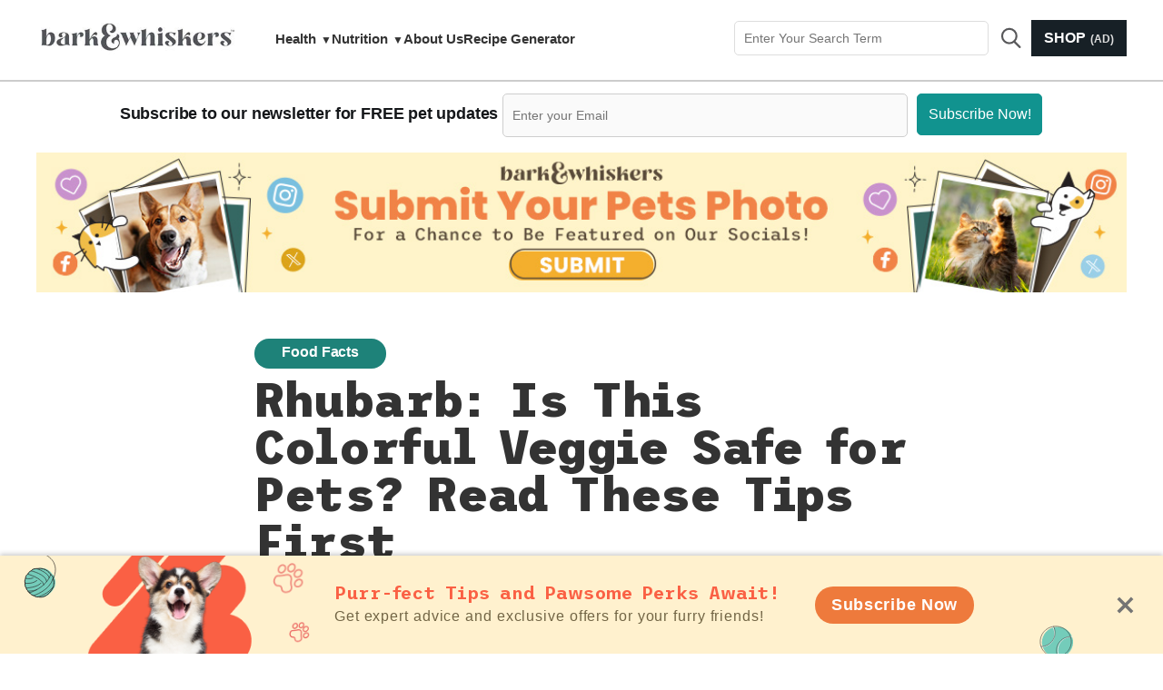

--- FILE ---
content_type: text/html; charset=utf-8
request_url: https://www.barkandwhiskers.com/2024-05-16-can-you-feed-rhubarb-to-your-pets/
body_size: 58393
content:
<!DOCTYPE html>
<html lang="en" >

<head>

    <title>Is Rhubarb Good for Your Pet?</title>
    <meta charset="utf-8" />
    <meta http-equiv="X-UA-Compatible" content="IE=edge" />
    <meta name="HandheldFriendly" content="True" />
    <meta name="viewport" content="width=device-width, initial-scale=1.0" />

    <link rel="stylesheet" href="https://stackpath.bootstrapcdn.com/bootstrap/4.5.0/css/bootstrap.min.css">
    <link rel="stylesheet" type="text/css" href="https://www.barkandwhiskers.com/assets/built/screen.css?v=e5ce892a8c" />
    <link rel="preload"
        href="https://fonts.googleapis.com/css2?family=Trispace:wght@100;200;300;400;500;600;700;800&display=swap"
        as="font" onload="this.onload=null;this.rel='stylesheet'">
    <link rel="stylesheet" href="https://cdnjs.cloudflare.com/ajax/libs/font-awesome/5.7.0/css/all.min.css">
    <noscript>
        <link rel="stylesheet"
            href="https://fonts.googleapis.com/css2?family=Trispace:wght@100;200;300;400;500;600;700;800&display=swap">
    </noscript>
    <meta name="description" content="Rhubarb stalks are for pets in very small quantities, but the plant’s leaves are off-limits. Find out more about rhubarb and pets here.">
    <link rel="icon" href="https://www.barkandwhiskers.com/content/images/2023/12/b-w-favicon-1.ico" type="image/x-icon">
    <link rel="canonical" href="https://www.barkandwhiskers.com/2024-05-16-can-you-feed-rhubarb-to-your-pets/">
    <meta name="referrer" content="no-referrer-when-downgrade">
    
    <meta property="og:site_name" content="Bark &amp; Whiskers">
    <meta property="og:type" content="article">
    <meta property="og:title" content="Is Rhubarb Good for Your Pet?">
    <meta property="og:description" content="Often mistaken as a fruit, the stalks of this springtime veggie are edible. If your furry friend consumes a small amount of cooked rhubarb stalks, it&#x27;s no reason to be concerned. However, its leaves can pose a substantial risk and should always be kept out of your pet&#x27;s reach.">
    <meta property="og:url" content="https://www.barkandwhiskers.com/2024-05-16-can-you-feed-rhubarb-to-your-pets/">
    <meta property="og:image" content="https://www.barkandwhiskers.com/content/images/2025/04/Is-This-Colorful-Veggie-Safe-for-Pets-1.jpg">
    <meta property="article:published_time" content="2025-05-08T05:02:00.000Z">
    <meta property="article:modified_time" content="2025-05-13T01:34:18.000Z">
    <meta property="article:tag" content="Food Facts">
    <meta property="article:tag" content="Safe">
    
    <meta property="article:author" content="https://www.facebook.com/doctor.karen.becker/">
    <meta name="twitter:card" content="summary_large_image">
    <meta name="twitter:title" content="Is Rhubarb Good for Your Pet?">
    <meta name="twitter:description" content="Often mistaken as a fruit, the stalks of this springtime veggie are edible. If your furry friend consumes a small amount of cooked rhubarb stalks, it&#x27;s no reason to be concerned. However, its leaves can pose a substantial risk and should always be kept out of your pet&#x27;s reach.">
    <meta name="twitter:url" content="https://www.barkandwhiskers.com/2024-05-16-can-you-feed-rhubarb-to-your-pets/">
    <meta name="twitter:image" content="https://www.barkandwhiskers.com/content/images/2025/04/Is-This-Colorful-Veggie-Safe-for-Pets.jpg">
    <meta name="twitter:label1" content="Written by">
    <meta name="twitter:data1" content="Dr. Becker">
    <meta name="twitter:label2" content="Filed under">
    <meta name="twitter:data2" content="Food Facts, Safe">
    <meta name="twitter:creator" content="@drkarenbecker">
    <meta property="og:image:width" content="1200">
    <meta property="og:image:height" content="630">
    
    <script type="application/ld+json">
{
    "@context": "https://schema.org",
    "@type": "Article",
    "publisher": {
        "@type": "Organization",
        "name": "Bark &amp; Whiskers",
        "url": "https://www.barkandwhiskers.com/",
        "logo": {
            "@type": "ImageObject",
            "url": "https://www.barkandwhiskers.com/content/images/2022/11/barkwhisker-logo.jpg"
        }
    },
    "author": {
        "@type": "Person",
        "name": "Dr. Becker",
        "image": {
            "@type": "ImageObject",
            "url": "https://www.barkandwhiskers.com/content/images/2022/08/Dr.-Becker-image-2-profile.jpg"
        },
        "url": "https://www.barkandwhiskers.com/author/dr-becker/",
        "sameAs": [
            "https://www.facebook.com/doctor.karen.becker/",
            "https://x.com/drkarenbecker"
        ]
    },
    "headline": "Is Rhubarb Good for Your Pet?",
    "url": "https://www.barkandwhiskers.com/2024-05-16-can-you-feed-rhubarb-to-your-pets/",
    "datePublished": "2025-05-08T05:02:00.000Z",
    "dateModified": "2025-05-13T01:34:18.000Z",
    "image": {
        "@type": "ImageObject",
        "url": "https://www.barkandwhiskers.com/content/images/2025/04/can-you-feed-rhubarb-to-your-pets.webp",
        "width": 773,
        "height": 434
    },
    "keywords": "Food Facts, Safe",
    "description": "Often mistaken as a fruit, the stalks of this springtime veggie are edible. If your furry friend consumes a small amount of cooked rhubarb stalks, it&#x27;s no reason to be concerned. However, its leaves can pose a substantial risk and should always be kept out of your pet&#x27;s reach.",
    "mainEntityOfPage": "https://www.barkandwhiskers.com/2024-05-16-can-you-feed-rhubarb-to-your-pets/"
}
    </script>

    <meta name="generator" content="Ghost 6.16">
    <link rel="alternate" type="application/rss+xml" title="Bark &amp; Whiskers" href="https://www.barkandwhiskers.com/rss/">
    <script defer src="https://cdn.jsdelivr.net/ghost/portal@~2.58/umd/portal.min.js" data-i18n="true" data-ghost="https://www.barkandwhiskers.com/" data-key="ff83d7f0e137889d6a69d73bb2" data-api="https://bark-whiskers.ghost.io/ghost/api/content/" data-locale="en" crossorigin="anonymous"></script><style id="gh-members-styles">.gh-post-upgrade-cta-content,
.gh-post-upgrade-cta {
    display: flex;
    flex-direction: column;
    align-items: center;
    font-family: -apple-system, BlinkMacSystemFont, 'Segoe UI', Roboto, Oxygen, Ubuntu, Cantarell, 'Open Sans', 'Helvetica Neue', sans-serif;
    text-align: center;
    width: 100%;
    color: #ffffff;
    font-size: 16px;
}

.gh-post-upgrade-cta-content {
    border-radius: 8px;
    padding: 40px 4vw;
}

.gh-post-upgrade-cta h2 {
    color: #ffffff;
    font-size: 28px;
    letter-spacing: -0.2px;
    margin: 0;
    padding: 0;
}

.gh-post-upgrade-cta p {
    margin: 20px 0 0;
    padding: 0;
}

.gh-post-upgrade-cta small {
    font-size: 16px;
    letter-spacing: -0.2px;
}

.gh-post-upgrade-cta a {
    color: #ffffff;
    cursor: pointer;
    font-weight: 500;
    box-shadow: none;
    text-decoration: underline;
}

.gh-post-upgrade-cta a:hover {
    color: #ffffff;
    opacity: 0.8;
    box-shadow: none;
    text-decoration: underline;
}

.gh-post-upgrade-cta a.gh-btn {
    display: block;
    background: #ffffff;
    text-decoration: none;
    margin: 28px 0 0;
    padding: 8px 18px;
    border-radius: 4px;
    font-size: 16px;
    font-weight: 600;
}

.gh-post-upgrade-cta a.gh-btn:hover {
    opacity: 0.92;
}</style>
    <script defer src="https://cdn.jsdelivr.net/ghost/sodo-search@~1.8/umd/sodo-search.min.js" data-key="ff83d7f0e137889d6a69d73bb2" data-styles="https://cdn.jsdelivr.net/ghost/sodo-search@~1.8/umd/main.css" data-sodo-search="https://bark-whiskers.ghost.io/" data-locale="en" crossorigin="anonymous"></script>
    
    <link href="https://www.barkandwhiskers.com/webmentions/receive/" rel="webmention">
    <script defer src="/public/cards.min.js?v=e5ce892a8c"></script>
    <link rel="stylesheet" type="text/css" href="/public/cards.min.css?v=e5ce892a8c">
    <script defer src="/public/comment-counts.min.js?v=e5ce892a8c" data-ghost-comments-counts-api="https://www.barkandwhiskers.com/members/api/comments/counts/"></script>
    <script defer src="/public/member-attribution.min.js?v=e5ce892a8c"></script>
    <script defer src="/public/ghost-stats.min.js?v=e5ce892a8c" data-stringify-payload="false" data-datasource="analytics_events" data-storage="localStorage" data-host="https://www.barkandwhiskers.com/.ghost/analytics/api/v1/page_hit"  tb_site_uuid="ed9fa011-339e-460c-84f4-adedfd5fffed" tb_post_uuid="d3c59434-8545-4566-9b9c-e15fcccce2fa" tb_post_type="post" tb_member_uuid="undefined" tb_member_status="undefined"></script><style>:root {--ghost-accent-color: #11938f;}</style>
    <style>

.bottom-social #pet-nutrition-guide {
scroll-margin-top: 120px;
}

/* .article-byline {display:none} */

body.tag-inspiring-videos .article-byline-meta{display:none!important}
.gh-head-brand .gh-search{display:none!important}
.tag-button.safe-tag,.tag-button.avoid-tag,.tag-button.toxic-tag{position:absolute;right:0;z-index:9999}
.content-tag-bg{display:none!important}
a.author-avatar{display:none!important;margin:0!important}
.article-byline-content{display:block!important}
.article-excerpt{margin-bottom:28px!important}
article.tag-special-species.tag-dog-tips.post-card.post > a.post-card-image-link > img.post-card-image{border:10px solid #CBBCD7}
article.tag-special-species.tag-dog-tips.post-card.post > div.post-card-content > header.post-card-header > div.post-card-tags > span.post-card-primary-tag{background:#58327C!important}
article.article.post.tag-special-species.tag-dog-tips > header.article-header.gh-canvas > div.article-tag.post-card-tags > span.post-card-primary-tag{background:#58327C!important}
article.tag-inspiring-videos.post-card.post > div.post-card-content > header.post-card-header > div.post-card-tags > span.post-card-primary-tag{background:#5C913B!important}
article.tag-inspiring-videos.post-card.post > a.post-card-image-link > img.post-card-image{border:10px solid #C6E2B6!important}
article.article.post.tag-inspiring-videos> header.article-header.gh-canvas > div.article-tag.post-card-tags > span.post-card-primary-tag{background:#5C913B!important}
article.tag-game-changers.post-card.post > div.post-card-content > header.post-card-header > div.post-card-tags > span.post-card-primary-tag{background:#dd703f!important}
article.tag-game-changers.post-card.post > a.post-card-image-link > img.post-card-image{border:10px solid #f0d8c5!important}
article.article.post.tag-game-changers> header.article-header.gh-canvas > div.article-tag.post-card-tags > span.post-card-primary-tag{background:#dd703f!important}
.gh-content a b strong{color:var(--ghost-accent-color)}
	.gh-content > p, .gh-content > ul, .gh-content > ol, .gh-content a  {font-family:"Segoe UI"; }

/*--  body.tag-food-facts.tag-avoid section.article-byline-content::after {content: url("https://www.barkandwhiskers.com/content/images/2023/01/bw-foodfact-stamp-avoid.png");
position: relative;margin-left: 220px; transform: scale(0.40);}
   
        body.tag-food-facts.tag-safe section.article-byline-content::after {content: url("https://www.barkandwhiskers.com/content/images/2023/01/bw-foodfact-stamp-safe.png");
position: relative;margin-left: 220px; transform: scale(0.40);}
    
        body.tag-food-facts.tag-toxic section.article-byline-content::after {content: url("https://www.barkandwhiskers.com/content/images/2023/01/bw-foodfact-stamp-toxic.png");
position: relative;margin-left: 220px; transform: scale(0.40);}

  body.tag-food-facts.tag-avoid .article-byline, body.tag-food-facts.tag-safe .article-byline, body.tag-food-facts.tag-toxic .article-byline {margin:-25px 0px -30px 0px !important;}
    --*/
.post-card-large .post-card-tags{margin-top:0!important}
.container-subscription{margin-bottom:-20px!important}
:is(.tag-template,.author-template) .post-feed{margin-top:0!important}
body.tag-template > header.post-card-header h2.post-card-title{text-align:center!important}
body.post-template > span.post-card-primary-tag a{color:#767474!important;font-weight:700}
.nav{padding-left:5px!important}
.gh-head-menu .nav li{font-size:16px}
.gh-head-menu .nav{gap:30px!important}
section.gh-content.gh-content .list-ingredients ul{margin:15px 0 16px 12px;list-style-image:url(https://www.barkandwhiskers.com/content/images/2022/11/paw-icon.png);list-style-position:outside}
.post-card-large .post-card-title{font-size:32px!important}
h2.post-card-title{font-size:20px!important}
div.gh-head-actions>form>input{color:#000!important}
div.gh-head-actions>form>input.search-box{border:1px solid #ddd;border-radius:5px;height:38px;width:240px;padding:10px}
div.gh-head-actions>form>input.submit-buttom{height:38px;border:none;background-image:url([data-uri]);background-size:30px;background-repeat:no-repeat;width:40px;background-position:50% 50%;border-radius:5px;background-color:#fff}
.gh-burger-box{width:auto}
form{padding:3px}
h2{color:#000;font-size:24px;line-height:1.2}
b,strong{font-weight:900}
.reading-time{color:#60676a!important}

/* click here button */
.button{text-align:center}
#hiddenA > p{font-weight:400;padding-bottom:20px}
.outside{padding:0 1em;font-size:11px;text-align:center;font-weight:400;line-height:1.25em}


@media (min-width: 1001px) {
    .post-card-large{margin-top:-15px}
    .post-card{margin-top:-40px}
    }
    @media only screen and (max-width:810px) {
    .site-header{margin-bottom:-105px}
    }
    @media only screen and (max-width:795px) {
    .site-header{margin-bottom:-105px}
    .site-header-content{text-align:center!important}
    }
    @media only screen and (max-width:480px) {
    div.post-card-tags{height:20px!important;margin-top:0}
    .site-header{margin-bottom:-75px}
    }
    .site-logo{max-height:70px!important}
    .site-header.outer{background:#fff!important}
    .site-header::before{background:#1d639f!important}
    .site-main.outer{background:#fff!important}
    .paged .site-nav{top:-75px;background-color:#1d639f}
    .paged .site-nav-logo{display:none}
    .post-full-footer{padding:0}
    .gh-content table{white-space:normal!important;border:3px solid #11938f!important;border-radius:8px!important;border-spacing:2px;box-shadow:0 5px 5px #eee!important;border-collapse:collapse!important;width:100%}
    .gh-content table td,.gh-content table th{border:2px solid #11938f!important;padding:10px!important;vertical-align:top!important;width:auto!important;padding:15px!important;font-family:var(--font-serif);font-size:2rem;line-height:1.6em}
    table.generic-table > tbody > tr> td > p{padding:10px}
    .gh-content .kg-toggle-card .kg-toggle-heading-text{color:#11938f}
    .kg-toggle-card-icon{margin-left:-1em}
    .kg-toggle-card{box-shadow:none!important;padding:0!important}
    .kg-toggle-heading svg{width:18px;color:#3b3f4280}
    .footer-cta-button.gh-portal-close{max-width:100%}
    @media only screen and (max-width:2880px) {
    div.gh-head-actions>form>input.search-box{border:1px solid #ddd;border-radius:5px;height:38px;width:270px;padding:10px}
    }
    @media only screen and (max-width:1440px) {
    div.gh-head-actions>form>input.search-box{border:1px solid #ddd;border-radius:5px;height:38px;width:280px;padding:10px}
    .gh-head-inner{grid-gap:36px}
    }
    @media only screen and (max-width:991px) {
    .gh-head{position:unset!important}
    .has-cover .site-header-content{min-height:0!important}
    .has-cover .site-header-content.left-aligned{padding-bottom:0!important}
    body.paged.has-cover.gh-head-open .gh-head{background-color:#fff!important}
    .gh-head-open #gh-head .gh-head-inner{background:#fff!important}
    }
    @media only screen and (max-width:812px) {
    h1.site-description{display:none}
    .paged .post-feed{margin-top:0}
    body.tag-food-facts.tag-avoid section.article-byline-content::after,body.tag-food-facts.tag-safe section.article-byline-content::after,body.tag-food-facts.tag-toxic section.article-byline-content::after{transform:scale(0.5);margin-left:225px!important}
    .gh-head-menu .nav li{font-size:22px!important}
    }
    @media only screen and (max-width: 567px) {
    .form-container{display:flex;flex-direction:columns}
    .subscription-form input,.subscription-form button{width:100%}
    .subscription-form button{margin-left:0}
    body.tag-food-facts.tag-avoid section.article-byline-content::after,body.tag-food-facts.tag-safe section.article-byline-content::after,body.tag-food-facts.tag-toxic section.article-byline-content::after{position:relative;margin-left:-30px!important;transform:scale(0.5);margin-right:-30px}
    }
    ol li{display:list-item!important}
    @media only screen and (max-width: 375px) {
    p.mobiledescription{font-size:13px!important}
    h2.post-card-title{font-size:18px!important}
    }
    .footer-cta{display:none!important}
    .footer-container-subscription{margin-top:20px}
    .home-template .post-card-large .post-card-content{padding-top:20px}
    .post-card-large .post-card-title{padding-top:10px}
    .nav li:last-child{display:none}
    ul.isDropDown{list-style:none!important;padding-left:10px!important}
    ul.isDropDown li[class*="nav-"]:last-child{display:block!important}
    .gh-head-menu .nav a{font-weight:600!important}
    @media (max-width: 991px) {
    .has-cover.gh-head{display:flex;align-items:center;flex-direction:column;position:fixed;top:0;bottom:0;right:0;left:0;z-index:10;width:100%;height:100vh;padding-top:72px;background-color:var(--background-secondary);opacity:0;visibility:hidden;transform:scale(0.96)}
    .has-cover.gh-head-open{opacity:1;visibility:visible;transform:scale(1);transition:all half(var(--motion-duration)) cubic-bezier(0.694,0,0.335,1)}
    }
    @media (min-width: 991.1px) {
    .has-cover.gh-head{display:block;flex:2;display:flex;align-items:center;justify-content:flex-end}
    }
    @media (max-width: 991px) {
    .has-cover.gh-head-menu{width:100%;padding-left:32px;padding-right:32px}
    }
    @media (min-width: 991.1px) {
    .has-cover.gh-head-menu{display:flex;align-items:center;justify-content:flex-end}
    li[class*="nav-"]:not(:last-child){margin-right:0}
    }
    @media (max-width: 991px) {
    li[class*="nav-"]{margin-bottom:16px}
    }
    @media (min-width: 991.1px) {
    li[class*="nav-"][class*="--hasDropDown"]{position:relative}
    li[class*="nav-"][class*="--hasDropDown"] a:after{all:unset;content:"▼";padding-left:5px;font-size:12px;color:inherit}
    li[class*="nav-"][class*="--hasDropDown"] .isDropDown a:after{display:none}
    li[class*="nav-"][class*="--hasDropDown"]:focus-within > li[class*="nav-"]:after,li[class*="nav-"][class*="--hasDropDown"]:hover > li[class*="nav-"]:after{background-coclass:--hasDropDown]lor: transparent}
    li.nav-health.nav-current--hasDropDown:focus-within .isDropDown,li.nav-health.nav-current--hasDropDown:hover .isDropDown{opacity:1;visibility:visible;display:block!important}
    li.nav-nutrition.nav-current--hasDropDown:focus-within .isDropDown,li.nav-nutrition.nav-current--hasDropDown:hover .isDropDown{opacity:1;visibility:visible;display:block!important}
    li[class*="nav-"][class*="--hasDropDown"]:focus-within .isDropDown,li[class*="nav-"][class*="--hasDropDown"]:hover .isDropDown{opacity:1;visibility:visible}
    .isDropDown{z-index:1;opacity:0;visibility:hidden;position:absolute;margin:0;max-width:unset;list-style:none;padding:10px;border-radius:6px;background:#fff;border:1px solid #E4E4E4;color:inherit}
    .isDropDown li[class*="nav-"]{margin-right:0!important}
    .isDropDown li[class*="nav-"]:not(:last-child){margin-bottom:0}
    }
    li[class*="nav-"] a{display:flex;align-items:center;width:-webkit-fit-content;width:-moz-fit-content;width:fit-content;font-size:15px;line-height:2!important;font-weight:inherit;white-space:nowrap}
    li[class*="nav-"] a:hover{color:#999}
    @media (max-width: 991px) {
    li[class*="nav-"] a{font-size:2.5rem;line-height:2!important}
    }
    @media (min-width: 991.1px) {
    li[class*="nav-"] a{position:relative}
    li[class*="nav-"] a:after{content:"";display:block;width:100%;height:2px;position:absolute;bottom:-2px;background-color:transparent}
    }



    
/* Underline or other style for the link of the Current Page you are on  */    
li[class*="nav-"].nav-current a:after {
    background-color: transparent;
}

/* Underline or other style for the Home link when you are on the Home page */
.home-template li[class*="nav-"].nav-current a:after {
    background-color: transparent;
}

/* Underline or other style for the links in certain states */
li[class*="nav-"] a:active:after,
li[class*="nav-"] a:focus:after,
li[class*="nav-"] a:hover:after {
    background-color: transparent;
}
    
@media (max-width: 991px) {
    #gh-head .gh-head-inner {
        grid-template-columns: 1fr;
    	height: auto;
	}
	.gh-head-open #gh-head .gh-head-menu,
    #gh-head .gh-head-menu .nav {
    	align-items: flex-start;
    	display: flex;
    	flex-direction: column;
        margin: 0 auto;
	}
    .gh-head-menu .nav li {
        text-align: left;
	}
    .gh-head-menu .nav li.hasDropDown {
        margin: 0;
    	padding: 0;
    	display: flex;
    	flex-direction: column;
    	align-items: flex-start;
	}
    .gh-head-menu ul.isDropDown {
    	list-style: none;
    	text-align: left;
    	margin: 0;
    	padding: 0 0 0 10px;
	} 
    .gh-head-menu ul.isDropDown li {
    	margin: 0;
    	padding: 0;
    	text-align: left;
	} 
    .gh-head-menu ul.isDropDown li a:before {
		all: unset;
		content: " - ";
    	}
    .gh-head-menu ul.isDropDown li a {
    	font-size: 2rem;
    	line-height: 1.5;
	}
}
    
     @media only screen and (max-width:810px) {
   
    #gh-head .gh-head-menu .nav {
      text-align: left !important;
        margin:unset !important;
        margin-top: -20px !important;
	}
         .gh-head-open #gh-head .gh-head-menu { margin:unset !important;}
         .gh-head-menu .nav {gap: 15px !important;}
         li[class*="nav-"] a { font-size: 20px !important;}
         .gh-head-menu ul.isDropDown li a {font-size: 18px !important; }
         .gh-head-open #gh-head .gh-head-actions {margin-top:-20px;}
         .gh-head-actions > form {margin-top: -20px;}
         .gh-head-open #gh-head {     z-index: 99999999 !important;}
    }
        
    
     /*-----End:navigation with Dropdown codes-----*/

    /* ---- Stamp styles ---- */
    .article-byline-content { position: relative; }
    .article-byline-meta {
    	display: flex;
    	flex-direction: row;
    	flex-wrap: wrap;
    	align-items: center;
        position: relative;
        width: 100%;	
	}
    .byline-meta-content>div {
        display: flex;
    	flex-direction: row;
    	flex-wrap: wrap;
    	align-items: center; 
    }
    .article-byline-meta>a.stamp-link { position: absolute; right: 0px !important; }
    .article-byline-meta>a.stamp-link>img { width: 70px; }
    @media only screen and (max-width: 425px) {
        .article-byline-meta>div { width: 200px; }
    	.article-byline-meta>a.stamp-link { right: 1%; }
        .article-byline-meta >a.stamp-link>img { width: 65px; }
        .article-byline-meta { margin: 0px !important; padding: 0px !important; }
    }
    
    @media only screen and (max-width: 320px) {
    	.article-byline-meta>a.stamp-link { right: 0px; }
        .article-byline-meta>a.stamp-link>img { width: 46px; }
    }
    /* .article-byline-meta>a.stamp-link { display: none !important; } */
    
    
      @media only screen and (max-width:512px) {
              h2.footer-cta-title {font-size: 20px; text-align:center}
           .paged  .site-nav {top:-25px;}
li.nav-terms-conditions > a {font-size:13px !important;}
.footer-disclaimer .social-media a {  margin-bottom: 24px;}
.disclaimer-content {  padding:1em 0; }
.footer-links ul{margin-right:0 !important;width:33% !important;padding-left:4px;padding-right:4px}
}
    
@media (max-width: 1261px) and (min-width: 992px) {
.gh-head-inner{grid-gap:30px}
}
@media (max-width: 1242px) and (min-width: 992px) {
.desktop .gh-head-menu{display:flex!important}
#gh-head.desktop .gh-head-actions form{display:flex}
.gh-head-menu .nav{gap:16px!important}
}
@media (max-width: 1197px) and (min-width: 992px) {
.gh-head-inner{grid-gap:20px}
}
@media (max-width: 1080px) {
.gh-head-actions{gap:17px}
}
@media (max-width: 1061px) and (min-width: 991px) {
.gh-head-actions{gap:9px}
}
@media (max-width: 1046px) {
.gh-head-menu .nav li a{font-size:16px}
}
@media (max-width: 1028px) and (min-width: 991px) {
.gh-head-menu .nav{gap:19px!important}
}
@media (max-width: 1022px) and (min-width: 992px) {
.gh-head-inner{grid-gap:7px}
}
@media (max-width: 1002px) and (min-width: 992px) {
.gh-head-actions{gap:4px}
}
@media (max-width: 992px) {
.gh-head.mobile{padding-top:10px!important;padding-bottom:10px}
}
.gh-head-menu{position:relative}
@media (min-width: 992px) {
header#gh-head.desktop{display:block}
header#gh-head.mobile{display:none}
.ShopButton.shop-btnMob{display:none}
a.ShopButton span{top:1px;position:relative}
.ShopButton.shop-BtnDesk{height:43px;display:flex;align-content:center;justify-content:center;position:relative;padding:10px 11px;top:-4px;right:-65px;position:relative}
}
.page-search .tag-button{display:none}
@media (max-width: 991px) {
header#gh-head.desktop{display:none}
header#gh-head.mobile{display:block;align-content:center}
.gh-head-open{transform:unset!important}
.ShopButton.shop-btnMob{display:flex!important;align-items:center}
.no-logo .gh-head-logo{display:block}
.gh-head-open #gh-head{bottom:0;left:0;overflow-y:hidden!important;position:fixed!important;right:0;top:0;display:unset;width:311px;padding:0!important;box-shadow:0 0 11px 0 #646464;height:100vh}
.gh-head-open #gh-head .gh-head-menu,#gh-head .gh-head-menu .nav{margin-top:0}
.gh-head-open .gh-head-menu .nav li{text-align:left;text-transform:uppercase}
.gh-head-open .gh-head-menu .nav li > ul li{text-transform:initial}
.gh-head-open #gh-head .gh-head-menu,#gh-head .gh-head-menu .nav{margin:0}
.gh-head-open .isDropDown{padding:0}
.gh-head-open #gh-head .gh-head-menu .nav{width:100%}
.gh-head-open .gh-head-menu .ShopButton{display:block;width:100%;text-align:left;padding-bottom:13px;padding-top:12px}
.gh-head{height:62px}
.gh-head-open .gh-head-logo img{margin-left:10px}
.gh-head-logo img{max-height:33px}
.gh-head-open .gh-head-menu .nav li{width:100%;position:relative}
.gh-head-open .gh-head-open .gh-head-menu .nav{padding:0 18px!important}
.gh-head-open .nav li{border-bottom:1px solid #bbb;padding:0}
.gh-head-open .nav li a{font-weight:600;padding-bottom:5px;padding-top:5px;width:100%;font-size:20px!important;padding-left:16px}
.gh-head-open .nav li > ul li{background-color:#f8f8f8;border:none;padding:0}
.gh-head-open .nav li > ul li a{font-weight:600;width:100%;font-size:16px;padding:6px 5px 7px 16px !important}
.gh-head-open .gh-head-menu ul.isDropDown{padding:0}
.gh-head-open .gh-head-menu .nav{gap:0!important}
.gh-head-open .gh-head-menu ul.isDropDown li a::before{all:unset;content:unset}
.gh-head-open #gh-head .gh-head-menu,#gh-head .gh-head-menu .nav{padding:0!important;top:-112px}
.nav li a{padding:0 16px top: -73px}
.gh-head-open #gh-head .gh-head-actions{display:none}
.no-logo #gh-head .gh-head-brand{justify-content:unset}
.gh-head-brand .gh-search{margin-right:0}
.gh-head-open #gh-head .gh-head-brand{margin-top:0!important}
.has-cover.no-logo .gh-burger{display:none}
.has-cover.no-logo .bruger-con .gh-burger{display:block}
.has-cover.no-logo .gh-head-inner.inner{margin-top:7px}
.gh-head-open .bruger-con{display:none}
.gh-head-open .gh-burger-box{display:block!important;margin-right:8px}
.gh-head-open .bruger-con .gh-burger-box{display:block}
.has-sans-body.has-cover .gh-burger-box{display:none}
.has-sans-body.has-cover .bruger-con .gh-burger-box{display:block}
.gh-head-open .gh-burger{display:block!important;position:absolute;right:0}
.has-cover.no-logo.gh-head-open{position:fixed}
.drawer-overlay{width:100vw;background:#0000007d;z-index:138;display:none;top:0;left:0;bottom:0;right:0;height:100vh;position:fixed}
.gh-head-open .gh-search{display:none}
.gh-head-open .logo-con{width:80%}
.gh-head-open .gh-head-brand{height:65px;padding-top:0!important}
.gh-search svg{background:#fff;color:#000;width:80px;height:auto}
.gh-head-open .gh-head-brand{margin-top:0!important}
#gh-head{display:flex}
.gh-head-open .overlay-nav{display:flex;justify-content:end;align-items:center;height:62px;box-shadow:0 2px #97979714;padding:15px;border-bottom:1px solid #979797;position:fixed;width:100%;z-index:140;background:#fff}
.gh-head-open .overlay-nav svg{width:34px;height:auto;margin-right:4px;margin-bottom:4px}
.gh-head-open a.ShopButton span{padding-left:6px;top:1px;position:relative}
.gh-head-open .feather.feather-x{color:#000}
.gh-head-open #gh-head .gh-head-actions{display:block}
.gh-head-open .nav li.active{background:#11938f;color:#fff;position:relative}
.gh-head-open .nav li.active a{color:#fff}
.gh-head-open .nav li.active ul li a{color:#000}
.gh-head-actions form{width:100%;padding:0 10px;position:relative;top:-58px}
div.gh-head-actions > form > input.search-box{max-width:300px;padding:10px;width:84%!important;padding-bottom:10px;padding-top:10px}


.gh-head-open .nav .nav-health.active::before,.gh-head-open .nav .nav-nutrition.active::before, .gh-head-open .nav .nav-health--hasDropDown.active::before, .gh-head-open .nav .nav-nutrition--hasDropDown.active::before {content:url('data:image/svg+xml,<svg xmlns="http://www.w3.org/2000/svg" width="24" height="24" viewBox="0 0 24 24" fill="none" stroke="%23ffffff" stroke-width="2" stroke-linecap="round" stroke-linejoin="round" class="feather feather-chevron-up"><polyline points="18 15 12 9 6 15"></polyline></svg>');position:absolute;right:10px;top:10px;z-index:20}
.gh-head-open .nav .nav-health::before,.gh-head-open .nav .nav-nutrition::before, .gh-head-open .nav-health--hasDropDown::before, .gh-head-open .nav .nav-nutrition--hasDropDown::before{content:url('data:image/svg+xml,<svg xmlns="http://www.w3.org/2000/svg" width="24" height="24" viewBox="0 0 24 24" fill="none" stroke="%23000000" stroke-width="2" stroke-linecap="round" stroke-linejoin="round" class="feather feather-chevron-down"><polyline points="6 9 12 15 18 9"></polyline></svg>');position:absolute;right:10px;top:10px;z-index:20}


.ShopButton.shop-btnMob img{width:20px;margin-right:8px}
.gh-head-open #search{width:100%!important}
div.gh-head-actions > form > input.submit-buttom{border-radius:5px;background-color:#fff0;position:absolute;right:12px;background-size:26px}
#gh-head{align-items:center;position:sticky!important}
#gh-head .gh-head-brand{display:flex;flex-wrap:wrap;align-content:center}
.gh-head-open .ShopButton.shop-BtnDesk{display:none}
.overlay-nav .ShopButton{height:43px;width:auto;display:flex;align-items:center;padding:10px 11px}
.overlay-nav .ShopButton img{width:22px;height:auto;margin-right:10px}
.overlay-nav .ShopButton a.ShopButton span{top:0}
.gh-search{display:none}
.gh-head-open .nav li a{z-index:9999;position:relative}
.gh-burger-box::before,.gh-burger-inner::before,.gh-burger-inner::after{display:none}
.gh-burger-inner{width:40px;height:30px;display:block;background:url('data:image/svg+xml,<svg width="39" height="25" viewBox="0 0 39 25" fill="none" xmlns="http://www.w3.org/2000/svg"><g clip-path="url(%23clip0_139_351)"><rect y="3.45667" width="16.4011" height="3.45591" fill="%230A0B0D"/><rect y="12.0146" width="14.4715" height="3.45591" fill="%230A0B0D"/><path d="M0 20.5728H21.2249V24.0287H0V20.5728Z" fill="%230A0B0D"/><path d="M32.2438 18.7679L31.7048 17.8635L31.0361 18.0472C32.6493 17.0135 33.9106 15.4222 34.499 13.4565C35.8112 9.07347 33.3219 4.45699 28.9389 3.14483C24.5558 1.83266 19.9393 4.3219 18.6271 8.70498C17.315 13.0881 19.8042 17.7045 24.1873 19.0167C26.153 19.6052 28.1756 19.4258 29.9256 18.646L29.2627 18.908L29.8642 20.051L31.7048 23.9044L34.0685 22.6299L32.2438 18.7679ZM24.9183 16.5749C21.8782 15.6648 20.1589 12.4761 21.069 9.43599C21.9791 6.39591 25.1678 4.67654 28.2079 5.58665C31.2479 6.49676 32.9673 9.68546 32.0572 12.7255C31.1471 15.7656 27.9584 17.485 24.9183 16.5749Z" fill="%230A0B0D" stroke="%230A0B0D" stroke-width="0.75"/></g><defs><clipPath id="clip0_139_351"><rect width="39" height="23.68" fill="white" transform="translate(0 0.769043)"/></clipPath></defs></svg>');background-repeat:repeat;background-repeat:no-repeat;margin:.85rem 0 .65rem .5rem !important}
.gh-burger-box{height:unset}
}
@media (max-width: 810px) {
.gh-head-actions form{top:-22px}
.gh-head-open #gh-head .gh-head-menu,#gh-head .gh-head-menu .nav{top:-78px}
.gh-head-open .gh-head-menu .ShopButton{margin-bottom:20px}
}
@media screen and (orientation:landscape) {
  header#gh-head.mobile {overflow-y: scroll !important;}
}
.site-content .modal {z-index: 99998 !important;margin-top: 20px;}

@media (min-width: 925px) {.post-template .site-header-content.outer { margin-bottom: 20px; }}
    


/*---  ---*/
.social-media-wrapper .social-mid-img.pinterest svg {
    width: 22px;
    position: absolute;
    top: 4px !important;
    right: 2px;
    fill: #2d353c;
}

.social-media-wrapper .social-mid-img.pinterest svg .c-cls-1 {fill: #2d353c;}

a.social-mid-img.pinterest {
 width: 25px;
  height: 25px;
  position: relative;
  top: 2px;
  right: 12px;
  margin: 0px 12px;
  background: #ffffff;
  border-radius: 100%;
}
@-moz-document url-prefix() { a.social-mid-img.pinterest { top: 5px; } }
    
    
/*-- Buttons --*/    
.kg-card.kg-file-card {display: none !important;}
.share-block a {background: #f2f2f2; border-radius:100%; width: 40px; height: 40px; margin: 0 6px 20px 6px;}
.share-block a:hover {background: #ececec !important; transform: none !important;}
.download-pdf svg {width: 40px; height: auto;}
a.download-pdf {padding: 4.72px 8.5px 7px 5.5px !important;}
a.print-pdf {padding: 5px 9px 9px 9px;}
.print-pdf svg {width: 23px; height: auto;}
.download-pdf svg {width: 31px; height: auto;}
a.x {padding: 10px 9px 10px 11px;}
a.x svg {width: 29px; height: auto;}
a.x svg g path {stroke-width: 1;} 
a.x {padding: 5px 11px 10px 10px;}
a.x svg {width: 20px; height: auto;}
a.x svg g path {stroke-width: .9;}
a.facebook svg {width: 21.5px !important; height: auto;}
a.facebook svg {width: 28px; height: auto;}
.pinterest svg {width: 24px;}
a.pinterest {padding: 9px;}
a.pinterest {padding: 6px 7px 7px 9px;}
.share-block h5 {font-weight: 600 !important; font-size: 1.8rem !important;} 
.share-block a {margin: 0px 6px 4px 6px;}   
a.facebook {padding: 5px 9px 0px 9px;}
    
body.tag-food-facts.tag-avoid .article-byline, body.tag-food-facts.tag-safe .article-byline, body.tag-food-facts.tag-toxic .article-byline {
  margin: 20px 0 0 0 !important;
}
.article-byline-meta > a.stamp-link { position: absolute; right: 0%; top: -33px; }
.article-byline-content {position: relative;}
.article-byline-content {margin-bottom: 0 !important; margin-top: 5px;}
.next-article, .previous-article {width: 105px; text-align:center}
.article-byline {margin: 21px 0px 5px 0px !important;}
.article-image {margin-top: 25px !important;}
@media only screen and (max-width: 886px) {
.article-byline-meta > a.stamp-link > img { width: 70px;}
.article-byline-meta > a.stamp-link {top: 0px !important;}
#divPreviousbutton {display: flex}
}
@media only screen and (max-width: 597px) {
.article-image {margin-top: 28px !important;}
.article-byline-meta > a.stamp-link > img{width: 60px;}
.article-byline-meta > a.stamp-link{top: -9px !important;}
.article-byline-content { margin-bottom: 5px !important;}
.share-block h5{display: none;}
.top-social { display: unset; }
}
    
@media only screen and (max-width: 414px) {
.article-byline-meta > a.stamp-link > img {width: 54px; top: 11px; position: relative;}
/*-- .gh-head { padding-top: min(7px,2vmin) !important; } --*/
}
div#divPreviousbutton svg {position: relative; top: -1px;}
header.article-header.gh-canvas {padding-bottom: 20PX;}
div#divPreviousbutton a { margin-right: 10px; }


   /*-- PRINT START HERE --*/ 
@media print{
header#gh-head.desktop, .fluid-width-video-container,.stamp-link, .header-subscription.subcription-box, .top-banner, .top-social, .article-byline-content .author-list, .gh-canvas .article-image, div#middle-banner, .content-tag-global, div.top-social, .bottom-social, h2.most-recent-header, .read-more-wrap, footer.site-footer.outer, .kg-card kg-toggle-card, .site-header-content.outer.left-aligned, .ghost-portal-root, iframe.gh-portal-triggerbtn-iframe, .footer-disclaimer, .footer-links, .disclaimer-content, .kg-toggle-heading svg, #GameChangerForm, .game-changer-box img.mobile, .game-changer-box  {display:none; !important}
main#site-main::before {content: url("https://www.barkandwhiskers.com/content/images/2022/11/barkwhisker-logo.jpg"); }
.article.article.post {padding-top: 0px !important;}
.gh-canvas {grid-template-columns: unset !important;display: block !important; }
.article-excerpt {max-width:100% !important;}
.post-card-primary-tag {padding:unset !important;}
span.post-card-primary-tag a,.gh-content a, .article-title, .article-byline-meta .author-name a {color:#000 !important;}
section.gh-content.gh-content > ul {list-style: initial!important;}
.footer-container-subscription {display: none;}
.kg-card.kg-file-card {display: none !important;}
.gh-content .kg-toggle-card .kg-toggle-heading-text {color:#000 !important;}
h2#story-at-a-glance { margin-top: 10px;}
h2#PetsVideo, h2#PetsVideo + h2 {display: none;}
figure.kg-card.kg-embed-card + p {display: none;}
.gh-head-logo img {display: none;}
.gh-head {border-bottom: 0px;}
  .optin-box-1, .optin-box-2 {display: none !important;}
}

/*-- Double tag --*/
span.double-tag {padding: 7px 30px 10px 30px;border-radius: 50px}
span.double-tag.tag-dog-tips{background: #3C79A4 !important}
span.double-tag.tag-cat-tips {background: #C94782 !important}
span.double-tag a {color: #fff !important; font-weight: 700; font-size: 16px}
.download-pdf svg {fill: unset !important;}

/*---- remove lock icon ang image blur ----*/
.post-card-access { display: none; }
.post-card[class*="post-access-"] .post-card-image-link:after {
    -webkit-backdrop-filter: blur(0px);
    backdrop-filter: unset;
    background-color: rgb(0 0 0 / 0%);
}

/* ---- fade preview text ---- */
.post-sneak-peek.fading ul {
    list-style-image: url(https://www.barkandwhiskers.com/content/images/2022/11/paw-icon.png);
    list-style-position: outside;
}

.post-sneak-peek.fading h2 {
    font-size: 2.8rem;
    font-weight: 700;
}

.post-sneak-peek.fading li, .post-sneak-peek.fading p {
  line-height: 1.6em;
  font-size: 2rem;
  position: relative;
  left: 5px;
}
.post-content .column:first-child {
    display: flex;
    flex-direction: column;
}
.post-sneak-peek.fading::after {
    content: "";
    position: absolute;
    right: 0;
    bottom: 0;
    left: 0;
    height: 70%;
    background: linear-gradient( to top, rgba(255, 255, 255, 1) 0%, rgba(255, 255, 255, 0.9) 30%, rgba(255, 255, 255, 0) 100% );
}
.post-sneak-peek.fading {
    position: relative;
    margin-bottom: 25px;
}
@media only screen and (min-width: 830px) {
  .post-content .subscription-form-footer.success .success-message, .post-content form.subscription-form-footer .error-message {
    text-align: left !important;
    margin-top: 10px;
  }
}

.article-header gh-canvas .post-template ol li > ul, .post-template ul li > ul {
    list-style-image: url(https://www.barkandwhiskers.com/content/images/2022/11/paw-icon.png);
    list-style-position: outside;
    padding-left: 40px;
}

  .post-template blockquote > ul li  { list-style-image: url(https://www.barkandwhiskers.com/content/images/2022/11/paw-icon.png);
    list-style-position: outside;}

@media print {
  article.post  #divPreviousbutton , article.post .share-block {
    display: none !important;
  }
}

</style>

<meta name="google-site-verification" content="-KiuTpaOJNBgVf-Z273xjv-S7J5bhSG6mXH4HwSl8LM" />
<meta name="p:domain_verify" content="9c12c4a7a19134ce5f0f3a3b3b8c25ef"/>
<script src="https://unpkg.com/@tryghost/content-api@1.11.19/umd/content-api.min.js"></script>
<script>
  const api = new GhostContentAPI({
    url: 'https://bark-whiskers.ghost.io',
    key: '16a17b7a2ba72d2a6c61335e5b',
    version: "v5.0"
  });
</script>
<script>
var mercolaData = mercolaData || { };

var digitalData = {
    "optin": {
        "optinDevice": typeof mercolaData.optin !== "undefined" && typeof mercolaData.optin.pagesource !== "undefined" ? mercolaData.optin.pagesource : "",
        "pageSource": typeof mercolaData.optin !== "undefined" && typeof mercolaData.optin.pagesource !== "undefined" ? mercolaData.optin.pagesource : "",
        "subscriptionSource": typeof mercolaData.optin !== "undefined" && typeof mercolaData.optin.subscriptionsource !== "undefined" ? mercolaData.optin.subscriptionsource : "" 
    }
}

function datalayerSubscription(subscriptionSource) {
    var optinDevice = "";
    var pageSource = window.location.href;

    if(detectmob()) {
        optinDevice = "mobile"
        subscriptionSource = subscriptionSource + "-Mobile";
    } else {
        optinDevice = "desktop"
        subscriptionSource = subscriptionSource + "-Desktop";
    }
    
    digitalData.optin['optinDevice'] = optinDevice;
    digitalData.optin['subscriptionSource'] = subscriptionSource;
    digitalData.optin['pageSource'] = pageSource;

    window.appEventData.push({ "event": "optin" });
}

function datalayerSearchTerm(searchTerm) {
    if (typeof digitalData.internalSearch == "undefined") {
        digitalData["internalSearch"] = {};
    }
    digitalData.internalSearch["searchTerm"] = searchTerm;
}

function datalayerSearchResultLinkClicked(linkURL) {
    if (typeof digitalData.internalSearch == "undefined") {
        digitalData["internalSearch"] = {};
    }
    digitalData.internalSearch["searchResultPageClicked"] = linkURL;

    window.appEventData = window.appEventData || [];
    window.appEventData.push({
	    'event': 'search page clicked',
	    'page': {
    	    'searchPageClickedUrl': linkURL
	    }
    });
}

function datalayerSocialShareClicked(button) {
    if (typeof digitalData.socialTrack == "undefined") {
        digitalData["socialTrack"] = {};
    }
    digitalData.socialTrack["socialShare"] = button;
}

function datalayerErrorPage(statusCode) {
    if (typeof digitalData.pageInfo == "undefined") {
        digitalData["pageInfo"] = {};
    }
    digitalData.pageInfo["errorPage"] = statusCode;
}
</script>
    <style>
.byline-meta-content {display: none;}
</style>
    <script src="https://assets.adobedtm.com/77a1576eb29d/84eda8527c85/launch-1a8d3c4092ac.min.js" async></script>
</head>

<body class="post-template tag-food-facts tag-safe tag-hash-lead has-cover">
    
    <div class="viewport">
        <header id="gh-head" class="gh-head outer desktop">
            <nav class="gh-head-inner inner">

                <div class="gh-head-brand">
                    <a class="gh-head-logo" href="https://www.barkandwhiskers.com">
                        <img src="https://www.barkandwhiskers.com/content/images/2022/11/barkwhisker-logo.jpg" alt="Bark &amp; Whiskers" />
                    </a>
                    <div class="gh-head-brand-wrapper">
                        <button class="gh-search" data-ghost-search><svg xmlns="http://www.w3.org/2000/svg" fill="none" viewBox="0 0 24 24" stroke="currentColor" stroke-width="2" width="20" height="20" aria-label="search icon" role="img"><path stroke-linecap="round" stroke-linejoin="round" d="M21 21l-6-6m2-5a7 7 0 11-14 0 7 7 0 0114 0z"></path></svg></button>
                        <a class="gh-burger" role="button">
                            <div class="gh-burger-box">
                                <div class="gh-burger-inner"></div>
                            </div>
                        </a>
                    </div>
                </div>
                <div class="gh-head-menu">
                    <ul class="nav">
    <li class="nav-health"><a href="https://www.barkandwhiskers.com/">Health</a></li>
    <li class="nav-dog-tips"><a href="https://www.barkandwhiskers.com/tag/dog-tips/">- Dog Tips</a></li>
    <li class="nav-cat-tips"><a href="https://www.barkandwhiskers.com/tag/cat-tips/">- Cat Tips</a></li>
    <li class="nav-special-species"><a href="https://www.barkandwhiskers.com/tag/special-species/">- Special Species</a></li>
    <li class="nav-interviews"><a href="https://www.barkandwhiskers.com/tag/interviews/">- Interviews</a></li>
    <li class="nav-game-changers"><a href="https://www.barkandwhiskers.com/tag/game-changers/">- Game Changers</a></li>
    <li class="nav-nutrition"><a href="https://www.barkandwhiskers.com/">Nutrition</a></li>
    <li class="nav-food-facts"><a href="https://www.barkandwhiskers.com/tag/food-facts/">- Food Facts</a></li>
    <li class="nav-about-us"><a href="https://www.barkandwhiskers.com/about-bark-and-whiskers/">About Us</a></li>
    <li class="nav-recipe-generator"><a href="https://www.mealmixfordogs.com/">Recipe Generator</a></li>
    <li class="nav-about-us"><a href="https://www.barkandwhiskers.com/about-bark-and-whiskers/">About Us</a></li>
</ul>

                </div>
                <div class="gh-head-actions">
                    <!-- Form's action must be the results page's URL -->
                    <form method="get" action="/search/" role="search">
                        <!-- Search field's name must be the same as the search query parameter 
entered in the Search Designer. The default name is search. -->
                        <label for="search" style="display:none;">Search</label>
                        <input type="text" id="search" name="search" value="" placeholder="Enter Your Search Term"
                            class="search-box" arial-label="search" role="searchbox" />
                        <input type="submit" value=" " class="submit-buttom" aria-label="Search" role="button">
                    </form>
                    <div class="gh-social">
                    </div>
                    <a class="ShopButton" href="https://www.mercolamarket.com/pages/pets-home" target="_blank"
                        rel="noreferrer noopener" aria-label="Mercola Market Page (opens in a new tab)">Shop <span style="font-size: 12px;">(ad)</span></a>
                </div>
            </nav>
        </header>
        <header id="gh-head" class="gh-head outer mobile">
            <nav class="gh-head-inner inner">
                <div class="gh-head-brand">
                    <div class="bruger-con">
                        <a class="gh-burger" role="button">
                            <div class="gh-burger-box">
                                <div class="gh-burger-inner"></div>
                            </div>
                        </a>
                    </div>
                    <div class="logo-con">
                        <a class="gh-head-logo" href="https://www.barkandwhiskers.com">
                             <img src="https://www.barkandwhiskers.com/content/images/2022/11/barkwhisker-logo.jpg" alt="Bark &amp; Whiskers" /> 
                        </a>
                    </div>
                    <div class="gh-head-brand-wrapper">
                        <button class="gh-search" data-ghost-search><svg xmlns="http://www.w3.org/2000/svg" fill="none" viewBox="0 0 24 24" stroke="currentColor" stroke-width="2" width="20" height="20" aria-label="search icon" role="img"><path stroke-linecap="round" stroke-linejoin="round" d="M21 21l-6-6m2-5a7 7 0 11-14 0 7 7 0 0114 0z"></path></svg></button>
                        <a class="gh-burger" role="button">
                            <div class="gh-burger-box">
                                <svg xmlns="http://www.w3.org/2000/svg" width="24" height="24" viewBox="0 0 24 24"
                                    fill="none" stroke="currentColor" stroke-width="2" stroke-linecap="round"
                                    stroke-linejoin="round" class="feather feather-x" role="img">
                                    <line x1="18" y1="6" x2="6" y2="18"></line>
                                    <line x1="6" y1="6" x2="18" y2="18"></line>
                                </svg>
                            </div>
                        </a>
                    </div>
                </div>
                <div class="gh-head-actions">
                    <!-- Form's action must be the results page's URL -->
                    <form method="get" action="/search/" role="search">
                        <!-- Search field's name must be the same as the search query parameter 
                  entered in the Search Designer. The default name is search. -->
                        <label for="search" style="display:none;">Search</label>
                        <input type="text" id="search" name="search" value="" placeholder="Enter Your Search Term"
                            class="search-box" arial-label="search" role="searchbox" />
                        <input type="submit" value=" " class="submit-buttom" role="button" />
                    </form>
                </div>
                <div class="gh-head-menu">
                    <a class="ShopButton shop-btnMob" href="https://www.mercolamarket.com/pages/pets-home"
                        target="_blank" rel="noreferrer noopener" aria-label="Mercola Market Page (opens in a new tab)">Shop
                        <span style="font-size: 12px;">(ad)</span>
                    </a>
                    <ul class="nav">
    <li class="nav-health"><a href="https://www.barkandwhiskers.com/">Health</a></li>
    <li class="nav-dog-tips"><a href="https://www.barkandwhiskers.com/tag/dog-tips/">- Dog Tips</a></li>
    <li class="nav-cat-tips"><a href="https://www.barkandwhiskers.com/tag/cat-tips/">- Cat Tips</a></li>
    <li class="nav-special-species"><a href="https://www.barkandwhiskers.com/tag/special-species/">- Special Species</a></li>
    <li class="nav-interviews"><a href="https://www.barkandwhiskers.com/tag/interviews/">- Interviews</a></li>
    <li class="nav-game-changers"><a href="https://www.barkandwhiskers.com/tag/game-changers/">- Game Changers</a></li>
    <li class="nav-nutrition"><a href="https://www.barkandwhiskers.com/">Nutrition</a></li>
    <li class="nav-food-facts"><a href="https://www.barkandwhiskers.com/tag/food-facts/">- Food Facts</a></li>
    <li class="nav-about-us"><a href="https://www.barkandwhiskers.com/about-bark-and-whiskers/">About Us</a></li>
    <li class="nav-recipe-generator"><a href="https://www.mealmixfordogs.com/">Recipe Generator</a></li>
    <li class="nav-about-us"><a href="https://www.barkandwhiskers.com/about-bark-and-whiskers/">About Us</a></li>
</ul>

                    <a class="ShopButton shop-BtnDesk" href="https://www.mercolamarket.com/pages/pets-home"
                        target="_blank" rel="noreferrer noopener" aria-label="Mercola Market Page (opens in a new tab)">
                        Shop <span style="font-size: 12px;">(ad)</span></a>
                </div>
            </nav>
        </header>
        <div class="overlay-nav">
        </div>

        <div class="site-content" data-nosnippet>
            <div class="drawer-overlay"></div>
            
<style>

	.kg-toggle-card {margin-bottom: 30px;}
	.kg-toggle-content {font-size: 16px; color: #0869BD;}
	.kg-toggle-card h3.kg-toggle-heading-text {font-size: 1em;}
	.header-author {display: flex; -webkit-box-pack: center; justify-content: center; -webkit-box-align: center; align-items: center;padding-top: 10px;}
	.header-author h3.author-card-name {font-size:1.7rem; padding-right:20px; padding-right: 10px; padding-bottom: 10px;}
	.article-comments.gh-canvas {max-width: 1200px; margin: 0 auto;}
	.top-social {display: inline-flex; align-items: baseline; justify-content: space-between;}
	.top-social > div#divPreviousbutton > a.previous-article {margin-right: 10px;}
	.bottom-social {margin-top:20px;}
	
div.most-recent-container {border-top: 1px solid;}
    h2.most-recent-header {color:#11938f; margin-bottom: 0px; padding-bottom: 30px;}

	@media only screen and (max-width:1180px) {h2.most-recent-header {padding-left: 20px;}}

	@media screen and (max-width: 812px) {.top-banner {margin: 10px 20px 10px 20px !important;
}  }
@media screen and (min-width: 700px) { .mobile-image { display: none !important; } }
@media screen and (max-width: 699px) { .desktop-image { display: none !important; } }
	
       @media only screen and (max-width:512px) {
		   
			.top-social {display: block; align-items: baseline;}
		   }
    }
</style>
<div class="site-header-content outer left-aligned">
   <div class="site-header-inner inner"></div>
</div>
<main id="site-main" class="site-main">
	
<style>
.subscription-form { width: 100%; max-width: 900px;}
.form-container {display: flex; flex-direction: row;}
.subscription-form input,
.subscription-form button {padding: 10px; border-radius: 5px; box-shadow: none;border: 1px solid #cecece; margin-bottom: 1em;}
.subscription-form button {background-color: #11938f;color:#fff;width: 30%; margin-left:10px; border: 1px solid #11938f; font-size: 16px;}
.subscription-form input[type="email"]{width: 66%;}
.subscription-form .success-message,
.subscription-form .error-message {display: none;}
.subscription-form.error .error-message,
.subscription-form.success .success-message {display: block}
.subscription-box { background-color: lightyellow; padding: 2em; display: flex; align-items: center; justify-content: center; width: 100%; border-radius: 5px;}	
@media screen and (min-width: 700px) { .mobile-image { display: none !important; } }
@media screen and (max-width: 699px) { .desktop-image { display: none !important; } }
@media only screen and (max-width: 567px) {
		  .form-container { display:block; }
		  .subscription-form input, .subscription-form button {   width: 100%;}
		  .subscription-form button {margin-left:0px;}}
 * { box-sizing: border-box;}
.container-subscription {  max-width: 1200px; margin: 0 auto; margin-bottom: -100px; }
.col-left h5 {font-size: 1.8rem; margin:0px; line-height: 1.15 !important; font-weight: 600;}
.col-left{  width: 35%; text-align: center; font-size: 18px; padding-top: 15px;}
.col-right {  width: 50%; text-align: center; }
.header-subscription {display: flex; justify-content: center;}
.header-subscription:after { content: ""; display: table; clear: both;}
	label.hidden {display:none;}
 /* Responsive layout - makes the two columns stack on top of each other instead of next to each other */
	
	@media screen and (max-width: 1180px) {
		.col-left h5 {font-size: 16px;}
 .col-right {width: 60%;}
 .col-left {width: 36%;}}

    @media screen and (max-width: 926px) {
		.container-subscription {padding-top:0px;}
		.subcription-box {display:none !important;}
    .col-2,.col-3 { width: 100%;}
    }

</style>


<div class="container-subscription">
  <div class="header-subscription subcription-box">
    <div class="col-left">
     <h5 class="subcribe-text">Subscribe to our newsletter for FREE pet updates</h5>
    </div>
    <div class="col-right">
    <form class="subscription-form" data-members-form="signup">
<div class="form-container">
	<label class="hidden"><input data-members-label type="checkbox" checked onChange="this.toggleAttribute('data-members-label')" value="direct" aria-label="checkbox"><span>Daily Retail</span></label>
  <input data-members-email type="email"  aria-label="email" placeholder="Enter your Email" aria-required="true" required/> 
  <button class="btn" type="submit">Subscribe Now!</button>
	</div>
  <div class="success-message">Thank you! Please check your inbox to confirm your subscription.</div> 
  <div class="error-message">Sorry, something went wrong. Please try again.</div> 
  </form>
  </div>  
 </div> 

	
<div class="top-banner">
    <a href="https://www.barkandwhiskers.com/submit-your-pets-photo/" aria-label="submit pets photo">
        <img class="desktop-image" src="https://media.mercola.com/assets/images/bark-whiskers/bw-submit-your-pets-photo-top-banner-desktop-v2.jpg" width="1200" height="150" alt="Submit Your Pets Photo" loading="lazy">
        <img class="mobile-image" alt="Submit Your Pets Photo" width="784" height="180" src="https://media.mercola.com/assets/images/bark-whiskers/bw-submit-your-pets-photo-top-banner-mobile-v2.jpg" loading="lazy">
    </a>
  </div>
<article class="article post tag-food-facts tag-safe tag-hash-lead ">
	    
    <header class="article-header gh-canvas">
     
        <div class="article-tag post-card-tags">
                <span class="post-card-primary-tag">
                    <a href="/tag/food-facts/">Food Facts</a>
                </span>
        </div>

        <h1 class="article-title">Rhubarb: Is This Colorful Veggie Safe for Pets? Read These Tips First</h1>

            <p class="article-excerpt">Often mistaken as a fruit, the stalks of this springtime veggie are edible. If your furry friend consumes a small amount of cooked rhubarb stalks, it&#x27;s no reason to be concerned. However, its leaves can pose a substantial risk and should always be kept out of your pet&#x27;s reach.</p>

        <div class="article-byline">
        <section class="article-byline-content">

            <ul class="author-list">
                <li class="author-list-item">
                    <a href="/author/dr-becker/" class="author-avatar">
                        <img class="author-profile-image" src="/content/images/size/w100/2022/08/Dr.-Becker-image-2-profile.jpg" alt="Dr. Becker" />
                    </a>
                </li>
            </ul>

            <div class="article-byline-meta">
                <div>
                    <h3 class="author-name">Reviewed by <a href="/author/dr-becker/">Dr. Becker</a></h3>
                    <div class="byline-meta-content">
                        <time class="byline-meta-date" datetime="2025-05-08">May 8, 2025</time>
                            <span class="byline-reading-time"><span class="bull">&bull;</span> 7 min read</span>
                    </div>
                </div>
                <a class="stamp-link safe-stamp" href="https://www.barkandwhiskers.com/tag/safe/" style="display: block;">
                    <img cal="" src="https://www.barkandwhiskers.com/content/images/2023/01/bw-foodfact-stamp-safe.png" alt="bw-foodfact-stamp-safe">
                </a>
                <a class="stamp-link avoid-stamp" href="https://www.barkandwhiskers.com/tag/avoid/" style="display: none;">
                    <img cal="" src="https://www.barkandwhiskers.com/content/images/2023/01/bw-foodfact-stamp-avoid.png" alt="bw-foodfact-stamp-avoid">
                </a>
                <a class="stamp-link toxic-stamp" href="https://www.barkandwhiskers.com/tag/toxic/" style="display: none;">
                    <img cal="" src="https://www.barkandwhiskers.com/content/images/2023/01/bw-foodfact-stamp-toxic.png" alt="bw-foodfact-stamp-toxic">
                </a>
            </div>
			
		<div id="middle-banner">
<figure class="kg-card kg-image-card kg-card-hascaption"><a href="https://www.mercolamarket.com/product/3649/1/bark-whiskers-healthy-wellness-bundle?cid_source=banner&cid_medium=int&cid=marketing_healthywellnessbundle_12252025&cid_content=bwmid&ref=barkandwhiskers.com"><img src="https://www.barkandwhiskers.com/content/images/2025/12/healthy-wellness-bundle-mb.webp" class="kg-image" alt="Visit Mercola Market Store" loading="lazy" width="728" height="90"></a><figcaption><strong>Advertisement</strong></figcaption></figure>
</div>		

<style>
.optin-box-1 {background-color:#F7EDD4; text-align: center;display: inline-flex; border-radius: 20px; overflow: hidden; z-index: 2; position: relative;  margin: 1em auto; width: 100%;}
.optin-box-1 .column:first-child { width: 35%; background-image:url('https://www.barkandwhiskers.com/content/images/2024/04/bark-whisker-computer-ed-2-4.webp'); background-size: cover; clip-path: circle(64.8% at 35% 50%); background-position: right;  }
	.optin-box-1 .column:last-child { width: 67%; text-align: left; margin: 20px 25px 20px 10px;}
	.optin-box-1 .column:last-child > h5 {font-weight: 700; font-size: 28px; margin: 0px; padding-bottom: 5px;}
	.optin-box-form-1 .form-container-ct .form-box  {display: inline-flex; flex-direction: row; width: 100%;}
.optin-box-1 p {text-align: left; color:#333333; font-size:18px; line-height: normal;}
.optin-box-1  p small, .optin-box-1  p small > a {font-size:11px; color:#6d6d6d  !important; }
form.optin-box-form-1  { width: 100%; padding:0px; margin: 10px 0px 0px 0px;}
form.optin-box-form-1  input[type="email"]{width: 65% !important;}
form.optin-box-form-1  input,
form.optin-box-form-1  button {padding: 7px; border-radius: 5px; box-shadow: none;border: 1px solid #cecece; margin-bottom: 10px; font-size: 14px !important;}
form.optin-box-form-1  button {background-color: #11938f;color:#fff;width: 30%; margin-left:10px; border: 1px solid #11938f; font-size: 16px;}
form.optin-box-form-1   .success-message,
form.optin-box-form-1   .error-message {display: none;}
form.optin-box-form-1.error .error-message {display: block; font-size: 13px; font-weight:bold; background-color:#FAFAFA; padding: 5px 10px; ;border-radius: 50px;
   border: .5px solid red;     margin-right: 10px;}
form.optin-box-form-1.success .success-message {display: block; font-size: 13px; font-weight:bold; background-color:#FAFAFA; padding: 5px 10px;border-radius: 50px;
 border: .5px solid rgba(137,207,30,0.78);     margin-right: 10px;}
form.optin-box-form-1.success div.form-box {display:none !important;}	

	
.optin-box-form-1 { width: 100%; padding:0px; margin: 10px 0px 0px 0px;}
.optin-box-form-1 input,
.optin-box-form-1 button {padding: 7px; border-radius: 5px; box-shadow: none;border: 1px solid #cecece; margin-bottom: 1em; font-size: 14px !important;}
.optin-box-form-1 button {background-color: #11938f;color:#fff;width: 30%; margin-left:10px; border: 1px solid #11938f; font-size: 16px;}
.optin-box-form-1 input[type="email"]{width: 65% !important;}
.optin-box-form-1 .success-message,
.optin-box-form-1 .error-message {display: none;}
.optin-box-form-1.error .error-message, .optin-box-form-1.success .success-message {display: block; font-size:14px; font-weight:bold;}
	
	
form.optin-box-form-1.message-container img.check-icon,img.error-icon{width:20px;height:20px}
form.optin-box-form-1.message-container img.check-icon,img.check-icon{width:20px;height:20px}


form.optin-box-form-1 .message-container{display:flex;flex-direction:row; align-items:center}
form.optin-box-form-1 .message-container svg{width:40px;height:auto}
form.optin-box-form-1 .message-container span{font-size:12px;text-align:left;line-height:1.3;margin-left:8px}
form.optin-box-form-1 .message-container strong{font-size:16px; font-weight: 700;}

form.optin-box-form-1 .message-container .check-iconm{width:22px;height:22px}
form.optin-box-form-1 .message-container .error-message span{color:#000!important}
div.optin-box-1 > .loading .button-content,
form[data-members-form].loading .button-content {
    display: none
}
 
div.optin-box-1 > .loading .button-loader,
div.optin-box-1 > .loading .loader,
form[data-members-form].loading .button-loader,
form[data-members-form].loading .loader {
    display: block
}

div.optin-box-1 >.button-loader,
div.optin-box-1 > .loader,
form[data-members-form] .button-loader,
form[data-members-form] .loader {
    display: none
}
	
@media only screen and (max-width: 567px) {
		  .form-container-ct { display:block; }
		  .optin-box-form-1 input, .optin-box-form-1 button {   width: 100%;}
		  .optin-box-form-1 button {margin-left:0px;}
		  .optin-box-1 .column:last-child > h5  {font-size:18px; }
	}
 * { box-sizing: border-box;}


	@media screen and (max-width: 880px) {.optin-box-1 .column:first-child  {display:none;} .optin-box-1 .column:last-child {width: 100%; text-align: center; margin: 20px 20px} .optin-box-1 p {text-align: center;} .optin-box-form-1 .form-container-ct .form-box {flex-direction: column; padding: 10px 15px;} form.optin-box-form-1 input, form.optin-box-form-1 button {   width: 100% !important;} .optin-box-form-1 button {margin-left: 0px !important; margin-bottom: unset !important;} form.optin-box-form-1 input[type="email"]{ width: 100% !important; text-align: center !important;}}
	@media screen and (max-width: 567px) {.form-containe-ct {display:block; padding: 0 20px;}}
	
</style>


<div class="optin-box-1">

	  <div class="column"></div>
     <div class="column">
		 <h5>Join the Bark &amp; Whiskers&trade; Family</h5>
		 <p>Sign up today for our <span style="font-weight:700">FREE newsletter</span>, packed with expert advice and insider tips to keep your beloved pet in tip-top shape.</p>
		 
		          <form class="optin-box-form-1" data-members-form="signup">
<div class="form-container-ct">
	  <div class="form-box">
	<label class="hidden"><input data-members-label type="checkbox" checked onChange="this.toggleAttribute('data-members-label')" value="direct"><span>Daily Retail</span></label>
			
  <input data-members-email type="email" aria-label="email" placeholder="Enter your Email" aria-required="true" required/> 
	   
   <button class="btn" type="submit"> <span class="button-content">Subscribe Now!</span><span class="button-loader"><svg version="1.1" id="loader-1" role="none" xmlns="http://www.w3.org/2000/svg" xmlns:xlink="http://www.w3.org/1999/xlink" x="0px"
    y="0px" width="40px" height="40px" viewBox="0 0 40 40" enable-background="new 0 0 40 40" xml:space="preserve" role="img">
    <path opacity="0.2" fill="#fff" d="M20.201,5.169c-8.254,0-14.946,6.692-14.946,14.946c0,8.255,6.692,14.946,14.946,14.946
s14.946-6.691,14.946-14.946C35.146,11.861,28.455,5.169,20.201,5.169z M20.201,31.749c-6.425,0-11.634-5.208-11.634-11.634
c0-6.425,5.209-11.634,11.634-11.634c6.425,0,11.633,5.209,11.633,11.634C31.834,26.541,26.626,31.749,20.201,31.749z" />
    <path fill="#fff" d="M26.013,10.047l1.654-2.866c-2.198-1.272-4.743-2.012-7.466-2.012h0v3.312h0
C22.32,8.481,24.301,9.057,26.013,10.047z">
        <animateTransform attributeType="xml" attributeName="transform" type="rotate" from="0 20 20" to="360 20 20"
            dur="0.5s" repeatCount="indefinite" />
    </path>
</svg></span></button> 
	    </div>  </div> 
   <div class="success-message">
                      <div class="message-container">
                        <img class="check-icon" src="https://mercola.ghost.io/content/files/2023/12/check-icon.svg">
                        <span>Thank you! Please check your inbox to confirm your subscription.
                        </span>
                      </div>
                  </div> 
                  <div class="error-message">
                      <div class="message-container">
                        <img class="error-icon" src="https://mercola.ghost.io/content/images/2023/12/error-icon.svg">
                        <span>
            Sorry, something went wrong. Please try again.
                        </span>
                      </div>
                  </div> 
</form>
	 <p><small>View our <a href="https://www.barkandwhiskers.com/privacy-policy/" target="_blank" aria-label="Privacy Policy Page" name="Privacy Policy Page">Privacy Policy</a> and <a href="https://www.barkandwhiskers.com/terms-conditions/" target="_blank" aria-label="terms conditions page" name="terms conditions page">Terms of Service</a>.</small></p>	 
</div>




 
  </div>
<script>
  function SetUpMiddleBannerOptinObserveMutation() {    
    var targetElement = $("form.optin-box-form-1");

    if(window.jQuery && targetElement.length != 0) {
        const targetNode = targetElement[0];
        const config = { attributes: true, childList: true, subtree: false };

        const callback = (mutationList, observer) => {            
            var isContent = mutationList.find(x => x.target.className == "optin-box-form-1 success");
            if(isContent !== undefined) {
                datalayerSubscription('Body-MidBarkAndWhiskers');
                // plausible('Body-MidBarkAndWhiskers');
            }
        }

        const observer = new MutationObserver(callback);
        observer.observe(targetNode, config);
        return true;
    } else {
        return false;
    }
}
var SetMiddleBannerOptinCtr = 0;
var SetMiddleBannerAnalyticsTimer = setInterval(function () {
    SetMiddleBannerOptinCtr = SetMiddleBannerOptinCtr + 1;
    var isFinishSetup = SetUpMiddleBannerOptinObserveMutation();
    if(SetMiddleBannerOptinCtr >= 20 || isFinishSetup)
        clearInterval(SetMiddleBannerAnalyticsTimer);
}, 500);
</script>		<style>
	.game-changer-box {display: none !important;}
	article.tag-dog-tips section.gh-content.gh-canvas #nominate-banner {display:none !important; }
	article.tag-special-species section.gh-content.gh-canvas #nominate-banner {display:none !important; }
	article.tag-interviews  section.gh-content.gh-canvas #nominate-banner {display:none !important; }
	article.tag-food-facts  section.gh-content.gh-canvas #nominate-banner {display:none !important; }
	article.tag-cat-tips section.gh-content.gh-canvas  #nominate-banner {display:none !important; }
	article.tag-game-changers  section.gh-content.gh-canvas div#nominate-banner {display:block !important;}
</style>

<div id="nominate-banner" class="top-banner">
<a href="https://www.barkandwhiskers.com/nominate-pet-game-changer/?cid_source=banner&cid_medium=int&cid=game_changer_20240531&cid_content=bwmidpost " target="_blank" aria-label="Meal Mix">                   
      <img class="desktop-image mlazyloaded" width="1000" height="500" src="https://www.barkandwhiskers.com/content/images/2024/08/Nominate-A-Pet-Game-Changer-Today-Desktop.webp" alt="Nominate a Pet Game Changer Today!">         
      <img class="mobile-image mlazyload" alt="Nominate a Pet Game Changer Today!" width="640" height="550" src="https://www.barkandwhiskers.com/content/images/2024/08/Nominate-A-Pet-Game-Changer-Today-Mobile.webp">    	 
   </a>
</div>	
        </section>
		
   
		
        </div>
		<div class="top-social"><style>
    .share-block { margin-top: 2rem; text-align: left; margin-bottom: 2rem; display: inline-flex;  align-items: center; }
    .share-block h5 { font-weight: bold;margin-right: 1rem; font-size: 2rem; margin-top:0px; margin-bottom:0px;}
    .share-block a { display: inline-block; transition: all 0.3s; margin: 0 0.25rem; }
    .share-block a:hover { transform: scale(1.1);}
</style>

<div class="share-block">
	<h5>SHARE:</h5>
	<a onclick="datalayerSocialShareClicked('facebook');" class="facebook" href="https://www.facebook.com/sharer.php?u=https://www.barkandwhiskers.com/2024-05-16-can-you-feed-rhubarb-to-your-pets/" target="_blank" rel="noopener" role="button" aria-label="Share this article on Facebook (opens in a new tab)" title="Share this article on Facebook (opens in a new tab)">
       <?xml version="1.0" encoding="UTF-8"?><svg id="Layer_1" data-name="Layer 1" xmlns="http://www.w3.org/2000/svg" viewBox="0 0 63 63" role="img" aria-label="Facebook Icon"> <defs> <style>.a-cls-1{fill: #000000;}.a-cls-2{fill: #fff;}.a-cls-3{fill: #c8def4;}.a-cls-4{fill: #000000;}</style> </defs> <path class="a-cls-4" d="m15.18,23.83c.33-.55.88-.6,1.43-.6,2.19,0,4.38,0,6.57,0,.22,0,.44,0,.68,0,.03-.12.06-.2.06-.27,0-2.56-.08-5.12.03-7.67.06-1.35.39-2.7.71-4.01.53-2.17,1.7-4.01,3.26-5.58,1.67-1.67,3.73-2.64,6.02-3.25,3.28-.87,6.6-.38,9.9-.52.61-.03,1.23-.03,1.84.02.82.06,1.26.5,1.27,1.32.02,2.87.02,5.73,0,8.6,0,.81-.42,1.45-1.5,1.45-2.11,0-4.21.04-6.32.1-1.68.05-2.68.99-2.71,2.67-.03,2.17-.01,4.34-.01,6.51,0,.14.02.28.04.5.24,0,.46,0,.67,0,2.52,0,5.03,0,7.55,0,.26,0,.54,0,.79.06.8.18,1.16.56,1.16,1.38.02,3.21,0,6.43-.02,9.64-.03.08-.06.17-.09.25-.17.59-.59.82-1.18.82-2.78,0-5.57,0-8.35,0-.16,0-.32.02-.57.03v.73c0,7.66,0,15.31,0,22.97,0,.38-.03.77-.12,1.15-.16.69-.52.95-1.21.95-3.33,0-6.67,0-10,0-.73,0-1.16-.43-1.16-1.15,0-1.7,0-3.4,0-5.1,0-6.22,0-12.44,0-18.67,0-.24,0-.49,0-.79-.32-.02-.6-.05-.88-.05-2.17,0-4.34,0-6.51,0-1.21,0-1.54-.31-1.55-1.51-.02-3.15,0-6.3.01-9.46.02-.03.04-.06.07-.1.01-.09.02-.18.03-.27.03-.04.05-.09.08-.13Z"/> <path class="a-cls-3" d="m46.52,34.4c.03-.08.06-.17.09-.25-.03.08-.06.17-.09.25Z"/> <path class="a-cls-1" d="m15.18,23.83s-.05.09-.08.13c.03-.04.05-.09.08-.13Z"/> <path class="a-cls-1" d="m15.07,24.22s-.04.06-.07.1c.02-.03.04-.06.07-.1Z"/></svg>
    </a>
    &nbsp;
    <a onclick="datalayerSocialShareClicked('twitter');" class="x" href="https://twitter.com/intent/tweet?url=https://www.barkandwhiskers.com/2024-05-16-can-you-feed-rhubarb-to-your-pets/&amp;text=Rhubarb%3A%20Is%20This%20Colorful%20Veggie%20Safe%20for%20Pets%3F%20Read%20These%20Tips%20First" target="_blank" rel="noopener" role="button" aria-label="Tweet this article (opens in a new tab)" title="Tweet this article (opens in a new tab)">
        <svg width="22" height="21" viewBox="0 0 22 21" fill="none" xmlns="http://www.w3.org/2000/svg" role="img" aria-label="Twitter Icon"><g clip-path="url(#clip0_67_24)"><mask id="mask0_67_24" style="mask-type:luminance" maskUnits="userSpaceOnUse" x="0" y="0" width="22" height="21"><path d="M21.9398 0.285645H0.285645V20.5527H21.9398V0.285645Z" fill="white"/></mask><g mask="url(#mask0_67_24)"><path d="M0.338335 0.285645L8.69874 11.4641L0.285645 20.5527H2.17924L9.54507 12.5954L15.4963 20.5527H21.9398L13.1088 8.74562L20.9398 0.285645H19.0461L12.2629 7.61403L6.78188 0.285645H0.338335ZM3.12295 1.68032H6.0831L19.1548 19.1581H16.1946L3.12295 1.68032Z" fill="black" stroke="black" stroke-width="0.5"/></g></g><defs><clipPath id="clip0_67_24"><rect width="21.6541" height="20.5714" fill="white" transform="translate(0.285645 0.285645)"/></clipPath></defs></svg>
    </a>
    &nbsp;
  
    <a onclick="datalayerSocialShareClicked('pinterest');" class="pinterest" href="https://pinterest.com/pin/create/button/?url=https://www.barkandwhiskers.com/2024-05-16-can-you-feed-rhubarb-to-your-pets/&amp;media=&amp;description=Rhubarb%3A%20Is%20This%20Colorful%20Veggie%20Safe%20for%20Pets%3F%20Read%20These%20Tips%20First" target="_blank" rel="noopener" data-pin-do="none" role="button" aria-label="Pin this article on Pinterest (opens in a new tab)" title="Pin this article on Pinterest (opens in a new tab)">
        <?xml version="1.0" encoding="UTF-8"?><svg id="Layer_1" data-name="Layer 1" xmlns="http://www.w3.org/2000/svg" viewBox="0 0 63 63" role="img" aria-label="Pinterest Icon"> <defs> <style>.c-cls-1{fill: #000000 !important;}.c-cls-3{fill: #f0122f;}</style> </defs> <path class="c-cls-1" d="m18.05,53.42c.09-4.76,1.19-9.35,2.41-13.92.68-2.56,1.34-5.12,2-7.69.16-.62.32-1.25.36-1.88.02-.37-.18-.76-.34-1.12-.8-1.73-.82-3.56-.72-5.4.14-2.71,1.03-5.14,3-7.06,1.28-1.25,2.84-1.73,4.67-1.3,1.26.3,2.38.77,3.09,1.9.69,1.09.75,2.3.6,3.55-.45,3.64-1.98,7-2.81,10.54-.35,1.48-.66,2.96-.23,4.51.43,1.58,1.49,2.47,2.94,2.98,1.83.65,3.65.51,5.39-.25,1.42-.61,2.62-1.57,3.6-2.78,1.54-1.89,2.6-4.05,3.23-6.4.36-1.36.64-2.76.82-4.16.18-1.34.32-2.72.23-4.06-.19-2.89-.66-5.75-2.41-8.19-1.49-2.09-3.51-3.46-5.9-4.39-2.01-.78-4.08-1.04-6.22-.97-1.98.07-3.88.5-5.72,1.23-2.73,1.08-5.05,2.77-6.97,4.97-1.96,2.24-3.22,4.84-3.73,7.8-.29,1.7-.33,3.39.05,5.05.22.95.76,1.83,1.18,2.73.31.67.69,1.31,1.01,1.98.59,1.25.41,2.48-.13,3.7-.61,1.39-.58,1.33-2.04.84-2.52-.86-4.34-2.47-5.51-4.83-.68-1.36-1.04-2.81-1.16-4.31-.12-1.44-.15-2.89-.13-4.33.03-2.28.58-4.45,1.46-6.56,1.27-3.05,3.19-5.61,5.63-7.79,2.08-1.86,4.46-3.27,7.08-4.29,2.31-.9,4.69-1.35,7.15-1.47.87-.04,1.75-.13,2.62-.11,1.77.05,3.52.27,5.28.56,2.46.41,4.75,1.23,6.91,2.4,4.33,2.34,7.43,5.77,8.89,10.54.52,1.72.81,3.47.82,5.27,0,.44.12.88.11,1.32-.07,3.2-.48,6.33-1.52,9.38-1,2.96-2.44,5.62-4.52,7.96-2.21,2.48-4.91,4.18-8.11,4.99-2.43.61-4.95.81-7.32-.1-1.51-.57-2.84-1.59-4.25-2.42-.42-.25-.83-.53-1.35-.86-.24,1.12-.47,2.12-.68,3.12-.82,3.97-1.8,7.9-3.82,11.46-.76,1.34-1.74,2.57-2.71,3.77-.48.6-1.17,1.04-1.94,1.7-.1-1.59-.18-3.01-.27-4.43.05-.35.14-.7.13-1.05-.01-.72-.08-1.44-.12-2.15Z"/> <path class="c-cls-3" d="m18.05,53.42c.04.72.11,1.44.12,2.15,0,.35-.08.7-.13,1.05,0-1.07,0-2.14,0-3.2Z"/></svg>
    </a>
    
    &nbsp;
    <a onclick="datalayerSocialShareClicked('print');" class="print-pdf" href="#" rel="noopener" role="button" aria-label="Print PDF button" title="Print PDF button">
       <svg width="39" height="39" viewBox="0 0 39 39" fill="none" xmlns="http://www.w3.org/2000/svg" xmlns:xlink="http://www.w3.org/1999/xlink" role="img" aria-label="Print PDF Icon"><rect y="8.80615" width="38.5" height="21" fill="url(#pattern0)"/><path d="M8.40021 13.6667V2.5C8.40021 2.22386 8.62407 2 8.90021 2H29.6002C29.8764 2 30.1002 2.22386 30.1002 2.5V12.2083" stroke="black" stroke-width="3" stroke-linecap="round"/><path d="M8.40021 21.4444V36.5C8.40021 36.7761 8.62407 37 8.90021 37H29.6002C29.8764 37 30.1002 36.7761 30.1002 36.5V23.3889" stroke="black" stroke-width="3" stroke-linecap="round"/><defs><pattern id="pattern0" patternContentUnits="objectBoundingBox" width="1" height="1"><use xlink:href="#image0_67_34" transform="matrix(0.00195312 0 0 0.00358073 0 -0.416667)"/></pattern><image id="image0_67_34" width="512" height="512" xlink:href="[data-uri]"/></defs></svg>
    </a>

    &nbsp;
    <a onclick="datalayerSocialShareClicked('pdf');" class="download-pdf" target="_blank" href="" rel="noopener" role="button" aria-label="Download PDF version of this article (opens in a new tab)" title="Download PDF version of this article (opens in a new tab)">
        <?xml version="1.0" encoding="UTF-8"?><svg id="Layer_1" data-name="Layer 1" xmlns="http://www.w3.org/2000/svg" viewBox="0 0 537.87  554.98" role="img" aria-label="Download PDF Icon"> <defs> <style>.e-cls-1{fill: #fff;}.e-cls-2{fill: #a9a9a9;}.e-cls-3{fill: #131313;}.e-cls-4{fill: #111;}.e-cls-5{fill: #aaa;}</style> </defs> <path d="m106.76,276.95c0-53.36.19-106.71-.1-160.07-.11-18.78,10.55-34.35,28.35-40.13,4.33-1.4,9.18-1.61,13.8-1.62,52.09-.11,104.17-.1,156.26.04,2.02,0,4.53,1.12,5.98,2.55,39.15,38.97,78.21,78.03,117.17,117.19,1.29,1.3,1.91,3.81,1.92,5.76.1,55.72.08,111.45.08,167.17,0,22.42.04,44.83-.02,67.25-.02,10.06-2.13,19.66-8.37,27.74-7.05,9.13-16.4,14.7-28.03,16.01-1.88.21-3.78.21-5.67.21-79.71,0-159.42-.07-239.13.1-11.54.02-21.66-3.08-29.85-11.06-8.49-8.27-12.53-18.45-12.48-30.61.22-53.51.1-107.03.1-160.54Zm232.77,56.18h29.68v-14.84h-48.69v79.77h18.25v-32.06h28.04v-14.74h-28.07v-17.37c.26-.26.53-.51.79-.77Zm-172.07,65.05c-.02.24-.03.48-.05.72l.72-.55h17.33v-28.44c3.86,0,7.29.02,10.72,0,10.76-.06,25.45-6.57,28.32-20.86,2.32-11.55-3.21-24.75-14.67-28.58-10.55-3.53-21.21-2.47-31.88-2.57-3.46-.03-6.93.98-10.5,1.53v78.76Zm121.24-281.07v99.07h101.28c-2.33-1.87-3.76-2.82-4.95-4-31.66-31.69-63.29-63.41-94.92-95.12-.37-.31-.73-.62-1.1-.93-.1.33-.2.65-.3.98Zm-51.48,283.04c13.75-.96,27.12-.89,40.1-3.08,12.7-2.15,22.22-9.77,27.28-22.34,3.08-7.65,3.02-15.38,2.84-23.39-.31-14.12-10.64-25.88-21.45-29.71-15.94-5.65-32.3-4.15-48.77-2.71v81.24Z"/> <path class="e-cls-1" d="m290.09,117.07c31.64,31.71,63.27,63.43,94.92,95.12,1.19,1.19,2.62,2.13,4.95,4h-101.28v-99.07c.47-.02.94-.04,1.4-.05Z"/> <path class="e-cls-1" d="m237.21,400.16v-81.24c16.47-1.44,32.83-2.94,48.77,2.71,10.82,3.83,21.14,15.59,21.45,29.71.18,8.01.23,15.74-2.84,23.39-5.06,12.57-14.58,20.2-27.28,22.34-12.98,2.19-26.34,2.12-40.1,3.08Zm18.21-16.06c.25.27.5.53.75.8,7.31.52,14.55.66,21.1-3.45,11.07-6.95,12.57-20.3,10.49-31.38-.72-3.85-2.69-7.92-5.25-10.89-7.25-8.44-17.21-7.49-27.09-6.92v51.85Z"/> <path class="e-cls-1" d="m167.45,398.19v-78.76c3.58-.55,7.05-1.56,10.5-1.53,10.66.1,21.32-.96,31.88,2.57,11.46,3.83,16.99,17.03,14.67,28.58-2.87,14.28-17.56,20.8-28.32,20.86-3.43.02-6.86,0-10.72,0v28.44h-17.33l-.29-.29-.39.13Zm18.42-42.05c11.3-.28,22.79-.56,20.72-15.77-1.07-7.89-7.56-9.58-20.72-7.9v23.66Z"/> <path class="e-cls-1" d="m338.73,333.91v17.37h28.07v14.74h-28.04v32.06h-18.25v-79.77h48.69v14.84h-29.68c-.26.26-.53.51-.79.77Z"/> <path class="e-cls-5" d="m290.09,117.07c-.47.02-.94.04-1.4.05.1-.33.2-.65.3-.98.37.31.73.62,1.1.93Z"/> <path class="e-cls-4" d="m338.73,333.91c.26-.26.53-.51.79-.77-.26.26-.53.51-.79.77Z"/> <path class="e-cls-2" d="m167.45,398.19l.39-.13.29.29-.72.55c.02-.24.03-.48.05-.72Z"/> <path d="m255.42,384.11v-51.85c9.88-.57,19.84-1.51,27.09,6.92,2.56,2.98,4.53,7.04,5.25,10.89,2.08,11.09.58,24.43-10.49,31.38-6.55,4.11-13.79,3.96-21.1,3.45-.25-.27-.5-.53-.75-.8Z"/> <path class="e-cls-3" d="m255.42,384.11c.25.27.5.53.75.8-.25-.27-.5-.53-.75-.8Z"/> <path d="m185.88,356.14v-23.66c13.16-1.68,19.65,0,20.72,7.9,2.06,15.2-9.42,15.49-20.72,15.77Z"/></svg>
    </a>
</div> <style>
	a.next-article {
		float: right;
	}

	a.next-article,
	a.previous-article {
		background: #11938f;
		border: 1px solid #11938f;
		color: #fff;
		text-decoration: none;
		font-weight: 700;
		padding: 5px 10px;
		border-radius: 5px;
		display: inline-block;
		align-items: center;
		font-size: 14px;
	}

	a.next-article img,
	a.previous-article img {
		height: 100%;
	}

	a.previous-article span {
		padding-left: 5px;
		padding-bottom: 3px;
	}

	a.next-article span {
		padding-right: 5px;
		padding-bottom: 3px;
	}

	a.next-article:hover,
	a.previous-article:hover {
		background: #0e5d5a;
		border: 1px solid #0e5d5a;
		color: #fff;
		text-decoration: none;
	}
</style>
<div id="divPreviousbutton" class="next-previous">
	<a href="/2025-05-08-cardi-needs-a-home-of-her-own/" class="previous-article" role="button"><svg version="1.1" id="Layer_1"
			xmlns="http://www.w3.org/2000/svg" xmlns:xlink="http://www.w3.org/1999/xlink" x="0px" y="0px"
			viewBox="0 0 8.32 12.73" style="enable-background:new 0 0 8.32 12.73; height:14px;" xml:space="preserve"
			fill="white" role="graphics-document">
			<path class="st0"
				d="M3.94,6.36C3.97,6.39,3.99,6.4,4.01,6.42c1.01,1.01,2.03,2.02,3.04,3.03c0.12,0.12,0.21,0.26,0.24,0.43
	c0.05,0.26,0.01,0.5-0.17,0.7c-0.19,0.21-0.38,0.41-0.59,0.59c-0.3,0.27-0.78,0.25-1.07-0.03c-0.4-0.39-0.79-0.79-1.19-1.18
	c-1-1-2.01-2.01-3.01-3.01C1.14,6.83,1.06,6.7,1.03,6.53C0.97,6.24,1.04,5.98,1.25,5.77C1.88,5.15,2.5,4.53,3.13,3.9
	c0.76-0.76,1.52-1.52,2.28-2.28c0.17-0.17,0.38-0.26,0.62-0.26c0.19,0,0.37,0.06,0.51,0.19c0.2,0.19,0.4,0.38,0.58,0.58
	C7.38,2.43,7.37,2.91,7.11,3.2C7.09,3.23,7.07,3.25,7.04,3.27C6.03,4.29,5.01,5.3,4,6.31C3.99,6.33,3.97,6.34,3.94,6.36z" />
		</svg><span>Previous</span></a>

	<a href="/2016-01-20-nl-pet-probiotic-supplements/" class="next-article" role="button"><span>Next</span>
		<svg version="1.1" id="Layer_1" xmlns="http://www.w3.org/2000/svg" xmlns:xlink="http://www.w3.org/1999/xlink"
			x="0px" y="0px" viewBox="0 0 8.32 12.73" style="enable-background:new 0 0 8.32 12.73; height:14px;"
			xml:space="preserve" fill="white" role="graphics-document">
			<path class="st0"
				d="M4.38,6.36C4.35,6.34,4.33,6.32,4.31,6.31C3.3,5.29,2.29,4.28,1.27,3.27C1.15,3.15,1.06,3.01,1.03,2.84
	c-0.05-0.26-0.01-0.5,0.17-0.7C1.39,1.94,1.59,1.74,1.8,1.55c0.3-0.27,0.78-0.25,1.07,0.03c0.4,0.39,0.79,0.79,1.19,1.18
	c1,1,2.01,2.01,3.01,3.01C7.18,5.89,7.27,6.03,7.3,6.2c0.05,0.29-0.02,0.54-0.23,0.76C6.44,7.58,5.82,8.2,5.2,8.82
	c-0.76,0.76-1.52,1.52-2.28,2.28c-0.17,0.17-0.38,0.26-0.62,0.26c-0.19,0-0.37-0.06-0.51-0.19c-0.2-0.19-0.4-0.38-0.58-0.58
	c-0.26-0.29-0.25-0.77,0.01-1.06C1.23,9.5,1.26,9.48,1.28,9.45c1.01-1.01,2.03-2.03,3.04-3.04C4.34,6.4,4.35,6.38,4.38,6.36z" />
		</svg>



	</a>
	</section>
</div>
<script>

function IsLatestPostArticle() {
	var CurrentPostId ="6613c0cdc1478e0001e87875";
	var FirstPostId = "";
	var FirstPostUrl = "";
	var LatestRecentPostId = "";
	var NextPrevious = document.getElementsByClassName("next-previous");
	var ctr = 0;
			FirstPostId = "63369700d334c4003d0d51c5"
			FirstPostUrl = "/protect-pet-from-vaccine-damage/"
			LatestRecentPostId = "6965eada78c8550001ceaa8f"			

	if(CurrentPostId == LatestRecentPostId) {
		return { IsLatest: true, UrlFirstPost: FirstPostUrl };
	} else {
		return { IsLatest: false, UrlFirstPost: FirstPostUrl };
	}
}
</script></div>
		
            <div class="article-image" role="image">
                <img
					alt="can you feed rhubarb to your pets"
                    srcset="/content/images/size/w300/2025/04/can-you-feed-rhubarb-to-your-pets.webp 300w,
                            /content/images/size/w600/2025/04/can-you-feed-rhubarb-to-your-pets.webp 600w,
                            /content/images/size/w1000/2025/04/can-you-feed-rhubarb-to-your-pets.webp 1000w,
                            /content/images/size/w2000/2025/04/can-you-feed-rhubarb-to-your-pets.webp 2000w"
                    sizes="(min-width: 1400px) 1400px, 92vw"
                    src="/content/images/size/w2000/2025/04/can-you-feed-rhubarb-to-your-pets.webp"
                  
                />
            </div>

    </header>

    <section class="gh-content gh-canvas">
          <h2 id="story-at-a-glance">STORY AT-A-GLANCE</h2><ul><li>Rhubarb is known for its fleshy, pink-red stalks that resemble a celery, and is often used to make pie filling</li><li>A study notes that rhubarb’s bioactive compounds exhibit “antioxidant, anticancer, antimicrobial, antidiarrheal, antidiabetic, anti-inflammatory, diuretic, hepatoprotective activities, and much more”</li><li>While rhubarb stalks are safe to eat, its leaves are not, which frequently leads to confusion regarding its safety for pets</li><li>Keep the leaves away from pet’s reach at all times. Consuming small amounts of cooked rhubarb stalks is safe for pets</li><li>Rhubarb offers its own array of natural active ingredients that are beneficial for both humans and animals, exerting various pharmacological properties such as antioxidant, anti-inflammatory and anticancer, among others</li></ul><!--members-only--><p><strong><em>Editor's Note: This article is a reprint. It was originally published May 16, 2024.</em></strong></p><p>Prolific in the spring, rhubarb is known for its fleshy, pink-red stalks that resemble celery. Often used to make pie filling, it partners harmoniously with strawberries, another springtime favorite whose sweetness counterbalances rhubarb’s tangy notes. But beyond being a “pie plant,” rhubarb also shines in jams, compotes, pastries and even in salads and salsas.<sup>1</sup> </p><p>However, before you indulge in rhubarb, there are some caveats you need to keep in mind, especially if you’re thinking of sharing it with your pet.</p>
<!--kg-card-begin: html-->
<div class="did-you-know">
<div class="icon"><img src="https://www.barkandwhiskers.com/content/images/2022/11/did-you-know-icon-bw-1.svg?width=127&amp;height=127" alt="Did you know" /></div>
<p class="title">Rhubarb Fun Fact</p>
<div class="image"><img src="https://www.barkandwhiskers.com/content/images/2024/04/rhubarb.webp" alt="Rhubarb" style="top: -70px;" /></div>
<div class="content">
<p>Although rhubarb is technically a vegetable, the U.S. Department of Agriculture classified it as a fruit back in 1947 to lower the taxes on imported rhubarb, as vegetables used to be subject to higher tariffs.<sup>2,3</sup></p>
</div>
</div>
<!--kg-card-end: html-->
<h2 id="what-is-rhubarb">What Is Rhubarb?</h2><p>Rhubarb (Rheum rhabarbarum) is an herbaceous perennial that belongs to the buckwheat (Polygonaceae) plant family. It can grow up to 4 feet tall, with large heart-shaped leaves.<sup>4</sup> The plant was initially valued for its medicinal properties, particularly for its roots’ mild laxative effects.<sup>5</sup></p><p>The Romans used to import it from Northern Russia, across the Rha River. Since the area lay outside of the Roman Empire, it was considered barbarian land. Because of this, the Romans called rhubarb “rha barbarum” — a term that eventually evolved into its modern name.<sup>6</sup></p><p>Rhubarb was introduced to the U.S. in the late 1700s, where it was also initially used for medicinal applications. It wasn’t until the 1800s that rhubarb stalks began to be used in food recipes, particularly in European cuisines.<sup>7</sup> Nowadays, rhubarb continues to be cultivated across Asia and Europe, as well as some parts of U.S.<sup>8</sup></p><h2 id="rhubarb-stalks-are-edible">Rhubarb Stalks Are Edible</h2><p>Interestingly, while rhubarb stalks are edible, the leaves are not — this is what often sparks confusion about rhubarb’s safety.</p><p>Misinformation about many healthy fruits, vegetables, nuts and seeds abounds on the internet. This is because websites have labeled all risks (such as the risk of overconsumption causing gastrointestinal issues) as risks or "toxicities," which isn't true but has managed to confuse millions of pet lovers, nonetheless.</p><p>In the case of rhubarb, you may have seen websites warning against feeding it to your pet and categorizing it as poisonous for containing soluble oxalate crystals. However, the reality is more nuanced. According to Pet Poison Helpline, “The leaves contain soluble oxalate crystals, with less of the crystals being prevalent in the stalk. That’s why rhubarb stems are edible, but the leaves are not.”<sup>9</sup></p>
<!--kg-card-begin: html-->
<div class="did-you-know-quote no-image">
<p><em>&ldquo;Keep the leaves away from their reach. It is not cause for concern if your pet consumes small amounts of the stalk.&rdquo;</em></p></div>
<!--kg-card-end: html-->
<p>Fortunately, pets are typically not interested in rhubarb leaves, as they taste bitter. Rhubarb stalks are also sold in supermarkets with their leaves removed. But to ensure your pet’s safety, if you have a rhubarb plant at home, make sure your pet does not have access to it. If ingested in large enough quantities, the oxalate crystals in the leaves can cause kidney problems and symptoms such as drooling, vomiting, diarrhea, lethargy, weakness, tremors and changes in appetite, thirst and urination.<sup>10</sup></p><h2 id="rhubarb-contains-a-diverse-array-of-bioactive-compounds">Rhubarb Contains a Diverse Array of Bioactive Compounds</h2><p>Polyphenols are potent compounds uniquely obtained from plant-based foods. Like other plant-based foods, rhubarb offers its own array of natural active ingredients that are beneficial for both humans and animals.<sup>11</sup></p><p>According to an article published in Reference Series in Phytochemistry,<sup>12</sup> rhubarb’s bioactive compounds exhibit “antioxidant, anticancer, antimicrobial, antidiarrheal, antidiabetic, anti-inflammatory, diuretic, hepatoprotective activities, and much more.” Moreover, a study published in LWT — Food Science and Technology, which sought to identify the polyphenols in rhubarb, found 22 phenolic compounds in it, including “four anthocyanins and phenolic acids, ﬁve ﬂavan-3-ols and nine ﬂavonol derivatives.”<sup>13</sup></p><p>One of the phenolic acids found in rhubarb is gallic acid,<sup>14</sup> which a study published in Frontiers in Immunology shows may help alleviate “oxidative stress and inflammatory response in stressed puppies by causing beneficial shifts on gut microbiota and metabolites that may support gut and host health.”<sup>15</sup></p><p>Other compounds in rhubarb with anti-inflammatory and antioxidant properties are the flavan-3-ols procyanidins, catechins and epicatechins.<sup>16,17</sup> As for its flavonol content, rhubarb contains myricetin and quercetin,<sup>18</sup> which have powerful antioxidant and anticancer properties.<sup>19</sup> Studies have shown that both these compounds may help suppress and control the progression of canine osteosarcoma,<sup>20,21</sup> however, vets recommend you supply these potent plant compounds with foods other than large amounts of rhubarb.</p>
<!--kg-card-begin: html-->
<div class="did-you-know">
<div class="icon"><img src="https://www.barkandwhiskers.com/content/images/2022/11/did-you-know-icon-bw-1.svg?width=127&amp;height=127" alt="Did you know" /></div>
<p class="title">Did You Know?</p>
<div class="image"><img src="https://www.barkandwhiskers.com/content/images/2024/04/rhubarb-fun-fact.webp" alt="rhubarb stalks" style="top: -70px;" /></div>
<div class="content">
<p>You can actually hear rhubarb grow. A traditional method used in northern England to grow forced rhubarb makes the plant grow at such a quick rate (up to 1 inch or more a day) that its stalks can be heard making squeaking and popping sounds. This method not only extends rhubarb&rsquo;s growing season but also produces a sweeter yield.<sup>22,23</sup></p>
</div>
</div>
<!--kg-card-end: html-->
<h2 id="other-beneficial-nutrients-in-rhubarb">Other Beneficial Nutrients in Rhubarb</h2><p>Aside from polyphenols, rhubarb also contains vitamins and minerals. It’s particularly rich in vitamin K,<sup>24</sup> with one stalk (51 grams) containing 14.9 micrograms of this nutrient.<sup>25</sup> Vitamin K is essential for supporting healthy bones<sup>26</sup> and normal blood coagulation.<sup>27</sup></p><p>The same serving of rhubarb also contains 4.08 milligrams of vitamin C,<sup>28</sup> a potent antioxidant, as well as 31.1 micrograms of beta-carotene (pro-vitamin A),<sup>29</sup> which may help improve your immune health.<sup>30</sup> Rhubarb is also an excellent source of insoluble dietary fiber,<sup>31</sup> which may help improve your digestive health.<sup>32</sup></p><p>According to a study published in the Journal of Food Composition and Analysis, boiling the rhubarb stalks in water significantly reduced its soluble oxalate content.<sup>33</sup> Cooking rhubarb in milk after boiling it in water can further reduce the oxalate content by 70.3%.<sup>34</sup></p><p>If your pet has a genetic predisposition to calcium oxalate bladder stones, or a history of calcium oxalate issues, restrict their consumption of oxalate-containing foods to less than 2% of their food intake and don’t offer rhubarb as a treat.</p>
<!--kg-card-begin: html-->
<div class="map">
<p class="title">Which States Produce the Most Rhubarb?</p>
<div class="container"><img class="left" src="https://www.barkandwhiskers.com/content/images/2024/05/washington-state.webp" alt="Washington state map" />
<div class="content">
<p>In the U.S., rhubarb is grown in the field and in hothouses. There&rsquo;s about 1,200 acres of rhubarb cultivation, with the majority of production concentrated in Washington, Oregon, and Michigan.<sup>35</sup></p>
</div>
<img class="right" src="https://www.barkandwhiskers.com/content/images/2024/10/oregon.webp" alt="Oregon map" /></div>
</div>
<!--kg-card-end: html-->
<h2 id="is-rhubarb-a-sustainable-crop">Is Rhubarb a Sustainable Crop?</h2><p>According to HeaLabel, rhubarb production is relatively sustainable, causing no significant damage to air, water, land or soil. It has a low water footprint, requiring 322 liters of water to produce a 1 kilogram yield. It also has a low carbon footprint, producing 1.6 kg CO<sub>2</sub>e per 1 kilogram, which is equivalent to a car driving 3.75 miles or 6 kilometers.<sup>36</sup></p><p>To make sure that the rhubarb you’re getting is truly sustainable and safe from harmful agricultural chemicals, buy organic, spray-free varieties from a trusted source or from your local farmers market, whenever possible, and primarily serve this summertime favorite to your two-legged family members, not pets.</p><div class="kg-card kg-toggle-card" data-kg-toggle-state="close">
            <div class="kg-toggle-heading">
                <h4 class="kg-toggle-heading-text"><span style="white-space: pre-wrap;">Sources and References</span></h4>
                <button class="kg-toggle-card-icon" aria-label="Expand toggle to read content">
                    <svg id="Regular" xmlns="http://www.w3.org/2000/svg" viewBox="0 0 24 24">
                        <path class="cls-1" d="M23.25,7.311,12.53,18.03a.749.749,0,0,1-1.06,0L.75,7.311"></path>
                    </svg>
                </button>
            </div>
            <div class="kg-toggle-content"><ul><li value="1"><sup style="white-space: pre-wrap;"><span>1,8</span></sup> <a href="https://www.thespruceeats.com/make-the-most-of-rhubarb-this-spring-4126818?ref=barkandwhiskers.com"><span style="white-space: pre-wrap;">The Spruce Eats, April 28, 2023</span></a></li><li value="2"><sup style="white-space: pre-wrap;"><span>2</span></sup> <a href="https://www.huffpost.com/entry/what-is-rhubarb-fruit-or-vegetable_n_7534888?ref=barkandwhiskers.com"><span style="white-space: pre-wrap;">Huffpost, June 9, 2015</span></a></li><li value="3"><sup style="white-space: pre-wrap;"><span>3</span></sup> <a href="https://www.foodnetwork.com/how-to/packages/food-network-essentials/what-is-rhubarb?ref=barkandwhiskers.com"><span style="white-space: pre-wrap;">Food Network, October 27, 2021</span></a></li><li value="4"><sup style="white-space: pre-wrap;"><span>4</span></sup> <a href="https://hort.extension.wisc.edu/articles/rhubarb-rheum-rhabarbarum/?ref=barkandwhiskers.com"><span style="white-space: pre-wrap;">Wisconsin Horticulture, Rhubarb, Rheum rhabarbarum</span></a></li><li value="5"><sup style="white-space: pre-wrap;"><span>5,13,14,18,19</span></sup> <a href="https://www.researchgate.net/publication/336814686_Effect_of_a_variety_of_polyphenols_compounds_and_antioxidant_properties_of_rhubarb_Rheum_rhabarbarum?ref=barkandwhiskers.com"><span style="white-space: pre-wrap;">LWT - Food Science and Technology. 118(2020) 108775</span></a></li><li value="6"><sup style="white-space: pre-wrap;"><span>6,7</span></sup> <a href="https://web.archive.org/web/20200613234549/https://www.sundaypost.com/fp/humble-rhubarb-was-a-huge-hit-with-victorians/" rel="noreferrer"><span style="white-space: pre-wrap;">The Sunday Post, February 3, 2017 (Archived)</span></a></li><li value="7"><sup style="white-space: pre-wrap;"><span>9,10</span></sup> <a href="https://www.petpoisonhelpline.com/poison/rhubarb/?ref=barkandwhiskers.com" rel="noreferrer"><span style="white-space: pre-wrap;">Pet Poison Helpline, Rhubarb</span></a></li><li value="8"><sup style="white-space: pre-wrap;"><span>11</span></sup> <a href="https://www.sciencedirect.com/science/article/abs/pii/S002364381931117X/?ref=barkandwhiskers.com#preview-section-introduction" rel="noreferrer"><span style="white-space: pre-wrap;">LWT, Volume 118, January 2020, 108775, Introduction</span></a></li><li value="9"><sup style="white-space: pre-wrap;"><span>12</span></sup> <a href="https://link.springer.com/referenceworkentry/10.1007/978-3-030-57415-4_14?ref=barkandwhiskers.com"><span style="white-space: pre-wrap;">Bioactive Compounds of Rhubarb (Rheum Species). Reference Series in Phytochemistry. July 20, 2021</span></a></li><li value="10"><sup style="white-space: pre-wrap;"><span>15</span></sup> <a href="https://pubmed.ncbi.nlm.nih.gov/35095912/?ref=barkandwhiskers.com" rel="noreferrer"><span style="white-space: pre-wrap;">Front Immunol.&nbsp;2022 Jan 14:12:813890</span></a></li><li value="11"><sup style="white-space: pre-wrap;"><span>16</span></sup> <a href="https://pmc.ncbi.nlm.nih.gov/articles/PMC9104295/?ref=barkandwhiskers.com" rel="noreferrer"><span style="white-space: pre-wrap;">Molecules. 2022 May 4;27(9):2932</span></a></li><li value="12"><sup style="white-space: pre-wrap;"><span>17</span></sup> <a href="https://www.sciencedirect.com/topics/agricultural-and-biological-sciences/epicatechin?ref=barkandwhiskers.com"><span style="white-space: pre-wrap;">Science Direct, Epicatechin</span></a></li><li value="13"><sup style="white-space: pre-wrap;"><span>20</span></sup> <a href="https://pubmed.ncbi.nlm.nih.gov/29663365/?ref=barkandwhiskers.com" rel="noreferrer"><span style="white-space: pre-wrap;">J Cell Physiol.&nbsp;2018 Sep;233(9):7457-7466</span></a></li><li value="14"><sup style="white-space: pre-wrap;"><span>21</span></sup> <a href="https://pubmed.ncbi.nlm.nih.gov/31131468/?ref=barkandwhiskers.com" rel="noreferrer"><span style="white-space: pre-wrap;">J Cell Biochem.&nbsp;2019 Oct;120(10):17449-17458</span></a></li><li value="15"><sup style="white-space: pre-wrap;"><span>22</span></sup> <a href="https://www.atlasobscura.com/articles/forced-rhubarb-makes-sound?ref=barkandwhiskers.com" rel="noreferrer"><span style="white-space: pre-wrap;">Atlas Obscura, April 10, 2018</span></a></li><li value="16"><sup style="white-space: pre-wrap;"><span>23</span></sup> <a href="https://www.foodrepublic.com/1332068/forced-rhubarb-fruit-fast-growth-noises/?ref=barkandwhiskers.com"><span style="white-space: pre-wrap;">Food Republic, July 8, 2023</span></a></li><li value="17"><sup style="white-space: pre-wrap;"><span>24</span></sup> <a href="https://extension.psu.edu/rhubarb-love-it-for-its-taste-eat-it-for-your-health?ref=barkandwhiskers.com#:~:text=In%20addition%2C%20rhubarb%20contains%20Vitamin,include%20Iron%2C%20Potassium%20and%20Phosphorus."><span style="white-space: pre-wrap;">PennState Extension, August 30, 2023</span></a></li><li value="18"><sup style="white-space: pre-wrap;"><span>25,28,29</span></sup> <a href="https://web.archive.org/web/20240614025017/https://fdc.nal.usda.gov/fdc-app.html#/food-details/167758/nutrients" rel="noreferrer"><span style="white-space: pre-wrap;">USDA Food Data Central, Rhubarb, Raw (Archived)</span></a></li><li value="19"><sup style="white-space: pre-wrap;"><span>26</span></sup> <a href="https://pmc.ncbi.nlm.nih.gov/articles/PMC6955144/?ref=barkandwhiskers.com" rel="noreferrer"><span style="white-space: pre-wrap;">J Osteoporos. 2019 Dec 31;2019:2069176</span></a></li><li value="20"><sup style="white-space: pre-wrap;"><span>27</span></sup> <a href="https://pmc.ncbi.nlm.nih.gov/articles/PMC3321262/?ref=barkandwhiskers.com" rel="noreferrer"><span style="white-space: pre-wrap;">Food Nutr Res. 2012 Apr 2;56:10.3402/fnr.v56i0.5329</span></a></li><li value="21"><sup style="white-space: pre-wrap;"><span>30 </span></sup><a href="https://pubmed.ncbi.nlm.nih.gov/14658721/?ref=barkandwhiskers.com" rel="noreferrer"><span style="white-space: pre-wrap;">J Vet Intern Med.&nbsp;2003 Nov-Dec;17(6):835-42</span></a></li><li value="22"><sup style="white-space: pre-wrap;"><span>31</span></sup> <a href="https://www.sciencedirect.com/science/article/abs/pii/S0271531705805214?ref=barkandwhiskers.com"><span style="white-space: pre-wrap;">Nutrition Research. Volume 13, Issue 9, September 1993, Pages 1017-1024</span></a></li><li value="23"><sup style="white-space: pre-wrap;"><span>32</span></sup> <a href="https://todaysveterinarypractice.com/nutrition/understanding-types-fiber-clinical-uses/?ref=barkandwhiskers.com"><span style="white-space: pre-wrap;">Today's Veterinary Practice, December 23, 2016</span></a></li><li value="24"><sup style="white-space: pre-wrap;"><span>33,34</span></sup> <a href="https://www.sciencedirect.com/science/article/abs/pii/S0889157520313533?ref=barkandwhiskers.com"><span style="white-space: pre-wrap;">Journal of Food Composition and Analysis. Volume 94, December 2020, 103648</span></a></li><li value="25"><sup style="white-space: pre-wrap;"><span>35</span></sup> <a href="https://www.canr.msu.edu/news/plant-science-at-the-dinner-table-rhubarb?ref=barkandwhiskers.com"><span style="white-space: pre-wrap;">Michigan State University, March 16, 2023</span></a></li><li value="26"><sup style="white-space: pre-wrap;"><span>36</span></sup> <a href="https://www.shop-logic.org/rhubarb-benefits/?ref=barkandwhiskers.com" rel="noreferrer"><span style="white-space: pre-wrap;">ShopLogic, January 3, 2025</span></a></li></ul></div>
        </div><div class="kg-card kg-file-card"><a class="kg-file-card-container" href="https://www.barkandwhiskers.com/content/files/2025/05/can-you-feed-rhubarb-to-your-pets.pdf" title="Download" download=""><div class="kg-file-card-contents"><div class="kg-file-card-title">can-you-feed-rhubarb-to-your-pets</div><div class="kg-file-card-caption"></div><div class="kg-file-card-metadata"><div class="kg-file-card-filename">can-you-feed-rhubarb-to-your-pets.pdf</div><div class="kg-file-card-filesize">719 KB</div></div></div><div class="kg-file-card-icon"><svg viewBox="0 0 24 24"><defs><style>.a{fill:none;stroke:currentColor;stroke-linecap:round;stroke-linejoin:round;stroke-width:1.5px;}</style></defs><title>download-circle</title><polyline class="a" points="8.25 14.25 12 18 15.75 14.25"></polyline><line class="a" x1="12" y1="6.75" x2="12" y2="18"></line><circle class="a" cx="12" cy="12" r="11.25"></circle></svg></div></a></div>
        

		<div class="bottom-social">
      <style>
.post-full-footer {padding-top: 30px;}
/* .content-tag-container{background: url('https://www.tomecontroldesusalud.com/content/images/2025/06/apple-cider-bg.webp') no-repeat; background-color:#FBFFF2;  border: 1px solid #E0EAD4; text-align: center;display: inline-flex; overflow: hidden; z-index: 2; position: relative;  margin: 1em auto; max-width: 920px; width:100%; background-size: contain;} */
.content-tag-container .column:first-child { width: 35%;  align-content: center;}
.content-tag-container .column:first-child img {margin:20px 30px; max-width:80%}
.content-tag-container .column:last-child { width: 60%; text-align: left; margin: 40px 30px 30px 60px;}
.content-tag-container .column:last-child > h6 {font-weight: 700; font-size: 28px; margin: 0px; padding-bottom:20px; max-width:unset; width: unset; color:#D03F51}
	.optin-box-form-1 .form-container-ct .form-box  {display: inline-flex; flex-direction: row; width: 100%;}
.content-tag-container p {text-align: left; color:#333333; font-size:17px; line-height: normal;}
.content-tag-container p small {font-size:11px; color:#626262 !important; }
.content-tag-container p small > a {font-size:11px; color:#000 !important; text-decoration: underline;}
form.optin-box-form-1  { width: 100%; padding:0px; margin: 10px 0px 0px 0px;}
form.optin-box-form-1  input[type="email"]{width: 65% !important;}
form.optin-box-form-1  input,
form.optin-box-form-1  button {padding: 7px;  box-shadow: none;border: 1px solid #cecece; margin-bottom: 10px; font-size: 14px !important; font-family: 'Roboto', sans-serif;}
form.optin-box-form-1  button {background-color: #D03F51;color:#fff;width: 30%; margin-left:10px; border: 1px solid #D03F51; font-size: 16px; font-family: 'Roboto', sans-serif;}
form.optin-box-form-1   .success-message,
form.optin-box-form-1   .error-message {display: none;}
form.optin-box-form-1.error .error-message {display: block; font-size: 13px; font-weight:bold;  padding: 5px 10px;    margin-right: 10px;}
form.optin-box-form-1.success .success-message {display: block; font-size: 13px; font-weight:bold; padding: 5px 10px;     margin-right: 10px;}
form.optin-box-form-1.success div.form-box {display:none !important;}	

.optin-box-form-1 { width: 100%; padding:0px; margin: 10px 0px 0px 0px;}
.optin-box-form-1 input,
.optin-box-form-1 button {padding: 7px; box-shadow: none;border: 1px solid #cecece; margin-bottom: 1em; font-size: 14px !important;}
.optin-box-form-1 button {background-color: #D03F51;color:#fff;width: 30%; margin-left:10px; border: 1px solid #D03F51; font-size: 16px;}
.optin-box-form-1 input[type="email"]{width: 65% !important;}
.optin-box-form-1 .success-message,
.optin-box-form-1 .error-message {display: none;}
.optin-box-form-1.error .error-message, .optin-box-form-1.success .success-message {display: block; font-size:14px; font-weight:bold;}
	
	
form.optin-box-form-1.message-container img.check-icon,img.error-icon{width:20px;height:20px}
form.optin-box-form-1.message-container img.check-icon,img.check-icon{width:20px;height:20px}
form.optin-box-form-1 .download-button {background-color: #ff5353; padding: 10px 80px;margin: 0 auto;text-align: center;color: #fff; box-shadow: none !important; font-family: 'Roboto', sans-serif;}
form.optin-box-form-1 .message-container{display:flex;flex-direction:row; align-items:center; padding-top: 20px;}
form.optin-box-form-1 .message-container svg{width:40px;height:auto}
form.optin-box-form-1 .message-container span{font-size:12px;text-align:left;line-height:1.3;margin-left:8px}
form.optin-box-form-1 .message-container strong{font-size:16px; font-weight: 700;}

form.optin-box-form-1 .message-container .check-iconm{width:22px;height:22px}
form.optin-box-form-1 .message-container .error-message span{color:#000!important}
div.content-tag-container> .loading .button-content,
form[data-members-form].loading .button-content {
    display: none
}
 
div.content-tag-container > .loading .button-loader,
div.content-tag-container > .loading .loader,
form[data-members-form].loading .button-loader,
form[data-members-form].loading .loader {
    display: block
}

div.content-tag-container>.button-loader,
div.content-tag-container> .loader,
form[data-members-form] .button-loader,
form[data-members-form] .loader {
    display: none
}
	
	.header-desktop {display:block;} .header-mobile {display:none;}
	
@media only screen and (max-width: 567px) {
		  .form-container-ct { display:block; }
		  .optin-box-form-1 input, .optin-box-form-1 button {   width: 100%;}
		  .optin-box-form-1 button {margin-left:0px;}
		  
	}
 * { box-sizing: border-box;}






/* NEW CSS 2026 */

.post-content {
	max-width: 720px;
}

.content-tag-container .column:last-child, .content-tag-container .column:first-child img {
	margin: 0;
}

.content-tag-container {
	padding: 32px 20px;
	gap: 22px;
	display: flex;
  flex-direction: column;
  justify-content: center;
  align-items: center;
	background: linear-gradient(0deg, #F4FFFC 0%, #F4FFFC 100%), #FFF;
  border: none;
	position: relative;
}

.content-tag-container .container-content {
	display: flex;
  justify-content: center;
  align-items: center;
  gap: 32px;
	z-index: 1;
}

.eBook-bgdesign {
  position: absolute;
  left: 0;
  top: 0;
  z-index: 0;
}

.content-tag-container .container-content .column:first-child {
	width: 245px;
}

.content-tag-container .container-content .column:first-child img {
	width: 100%;
  max-width: none;
	filter: drop-shadow(-6px 5px 16.4px rgba(0, 0, 0, 0.18));
}

.content-tag-container .container-content .column:nth-child(2) {
	display: flex;
  flex-direction: column;
  justify-content: flex-start;
  align-items: flex-start;
  gap: 14px;
}

.content-tag-container .container-content .column:nth-child(2) .header {
	display: flex;
  flex-direction: column;
  justify-content: flex-start;
  align-items: flex-start;
	gap: 12px;
}

.content-tag-container .container-content .column:nth-child(2) .header .header-desktop {
	margin: 0;
  color: #00628D;
  font-family: "Segoe UI";
  font-size: 26px;
  font-style: normal;
  font-weight: 700;
  line-height: normal;
}

.content-tag-container .container-content .column:nth-child(2) .header .contenttag-content {
	margin: 0;
  color: #000;
  font-family: "Segoe UI";
  font-size: 18px;
	text-align: left;
}

.content-tag-container .container-content .column:nth-child(2) .content {
	display: flex;
  flex-direction: column;
  justify-content: flex-start;
  align-items: flex-start;
  gap: 18px;
}

.content-tag-container .container-content .column:nth-child(2) .content p {
	margin: 0;
  text-align: left;
  color: #000;
  font-family: "Segoe UI";
  font-size: 18px;
}

.content-tag-container ul {
  list-style: none;
  padding-left: 0;
  margin: 0;
  padding: 0;
}

.content-tag-container li {
  display: flex;
  align-items: center; /* centers bullet vertically */
  gap: 10px;
  color: #000;
  font-family: Roboto;
  font-size: 16px;
  font-weight: 400;
}

/* .content-tag-container li::before {
  content: "";
  width: 15px;
  height: 20px;
  background-image: url("https://www.barkandwhiskers.com/content/images/2026/01/pawprint.png") !important;
  background-size: contain;
  background-repeat: no-repeat;
  flex-shrink: 0;
} */

.content-tag-container ul li {
	margin: 0 0 14px 13px;
  font-size: 16px;
  line-height: normal;
  padding: 0;
  align-items: flex-start;
}

.content-tag-container ul li .li-text {
	color: #000;
  font-family: "Segoe UI";
	font-size: 16px !important;
	margin-top: -5px !important;
}

/* .content-tag-container ul li span {
	color: #000;
  font-family: "Segoe UI";
  font-size: 16px;
} */

/* .whitespace-nowrap {
	white-space: nowrap;
} */

.content-tag-container .container-content:nth-child(3) {
	display: flex;
  flex-direction: column;
  justify-content: center;
  align-items: center;
  gap: 8px;
	width: 100%;
}

.content-tag-container .optin-box-form-1 .form-container-ct .form-box {
	display: flex;
	flex-direction: column;
	justify-content: center;
  align-items: center;
}

.content-tag-container form.optin-box-form-1 input[type="email"] {
	width: 100% !important;
  height: 52px;
  text-align: center;
  padding: 0 20px;
  border-radius: 4px;
  border: 1px solid #CECECE;
  background: #FFF;
  font-size: 18px !important;
	font-family: "Segoe UI";
}

.content-tag-container form.optin-box-form-1 button {
  width: 100%;
	height: 52px;
  margin: 0;
	padding: 0 20px;
  border-radius: 4px;
	background: #00628D;
	border: none;
}

.content-tag-container form.optin-box-form-1 button:hover {
	background-color: #004C6E;
}

.content-tag-container form.optin-box-form-1 button span {
	color: #FFF;
  font-family: "Segoe UI";
  font-size: 18px;
  font-weight: 700;
  text-transform: uppercase;
}

.content-tag-container p small {
	margin: 0;
}

.content-tag-container form.optin-box-form-1 {
	margin: 0;
}

.content-tag-container form.optin-box-form-1.success .success-message {
	border: none;
  display: flex;
  flex-direction: column;
  justify-content: center;
  align-items: center;
  margin: 0;
  width: 100%;
	background: none;
}

.content-tag-container form.optin-box-form-1 .download-button {
	width: 100%;
  border-radius: 4px;
  background-color: #004C6E;
  text-decoration: none;
  font-size: 18px;
  height: 52px;
  display: flex;
  justify-content: center;
  align-items: center;
  font-family: segoe ui;
}

.content-tag-container form.optin-box-form-1 .message-container {
		padding-top: 10px;
		display: flex;
    justify-content: center;
}

.content-tag-container form.optin-box-form-1 .message-container span {
	font-weight: 700;
}

.content-tag-container form.optin-box-form-1.error .error-message {
	border: none;
  background: none;
  justify-content: center;
  display: flex;
  align-items: center;s
}

.content-tag-container p small {
	text-align: center;
}

.content-tag-container form.optin-box-form-1 .form-container-ct > p {
	text-align: center;
	margin-top: 8px;
}

@media only screen and (max-width: 880px) {
	.optin-box-form-1 .form-container-ct .form-box {
		padding: 0 !important;
	}
}


@media only screen and (max-width: 765px) {

	.content-tag-container .container-content .column:first-child {
		width: 240px;
	}
  
  .content-tag-container .container-content .column:nth-child(2) .header .header-desktop {
		font-size: 24px;
	}
  
  .content-tag-container .container-content .column:nth-child(2) .header .contenttag-content,
	.content-tag-container .container-content .column:nth-child(2) .content p {
		font-size: 16px;
	}
  
  .content-tag-container .container-content {
		gap: 24px;
	}
}

@media only screen and (max-width: 715px) {

	.content-tag-container .container-content .column:first-child {
		width: 220px;
	}
  
  .content-tag-container ul li {
		margin: 0 0 14px 6px;
	}
	
}

@media only screen and (max-width: 700px) {

	.content-tag-container .container-content {
		flex-direction: column;
	}  

	.header-mobile {
		display: block;
		margin: 0;
  	color: #00628D;
    font-family: "Segoe UI";
  	font-size: 32px;
    text-align: center;
  	font-weight: 700;
	}
  
  .content-tag-container .container-content .column:first-child {
		width: 100%;
    display: flex;
  	flex-direction: column;
  	justify-content: center;
  	align-items: center;
  	gap: 24px;
	}
  
  .content-tag-container .container-content .column:first-child img {
		width: 250px;
  }
  
  .content-tag-container .container-content .column:nth-child(2) .header .header-desktop {
		display: none;
	}
  
  .content-tag-container .container-content .column:nth-child(2) {
		width: 100%;
	}
  
  .content-tag-container .container-content .column:nth-child(2) .header .contenttag-content, 
	.content-tag-container .container-content .column:nth-child(2) .content p,
	.content-tag-container ul li .li-text, .content-tag-container ul li span {
		font-size: 18px !important;
	}
  
  .content-tag-container p small, .content-tag-container p small > a {
		font-size: 14px;
	}
  
/*   .content-tag-container .container-content .column:nth-child(2) .header .contenttag-content {
		line-height: 30px;
	} */
	
}

@media only screen and (max-width: 600px) {

	.content-tag-container .container-content .column:first-child, 
	.content-tag-container .container-content {
		gap: 16px;
	}
  
  .content-tag-container {
		padding: 32px 20px;
	}
}

@media only screen and (max-width: 565px) {

	.header-mobile {
		font-size: 30px;
	}
  
/*   .content-tag-container {
		font-size: clamp(3.2rem, 5vw, 5.2rem);
	} */
  
    .header-mobile .whitespace-nowrap {
		white-space: nowrap;
	}
}

@media only screen and (max-width: 535px) {
	
	.header-mobile {
		font-size: 28px;
	}
  
  .content-tag-container {
		gap: 16px;
	}
}

@media only screen and (max-width: 520px) {
	.content-tag-container form.optin-box-form-1 .download-button {
		padding: 10px;
	}
}

@media only screen and (max-width: 500px) {

	.header-mobile {
		font-size: 32px;
	}
}

@media only screen and (max-width: 400px) {
	.content-tag-container form.optin-box-form-1 .download-button {
		font-size: 15px;
	}
}

@media only screen and (max-width: 365px) {

	.content-tag-container p small, .content-tag-container p small > a {
		font-size: 12px;
	}
  
  .header-mobile {
		font-size: 30px;
	}

}


</style>

<div id="pet-nutrition-guide" class="content-tag-container">
  <img class="eBook-bgdesign" src="https://www.barkandwhiskers.com/content/images/2026/01/the-ultimate-pet-nutrition-guide-bg-design-1.png" alt="eBook background design">
	<div class="container-content">
        <div class="column">
		   <h6 class="header-mobile">Better Health Begins <span class="whitespace-nowrap">in the Bowl</span></h6>
		  
		  <img src="https://www.barkandwhiskers.com/content/images/2026/01/the-ultimate-pet-nutrition-guide-ebook-2.png" alt="The Ultimate Pet Nutrition Guide eBook"/>
        </div>
        <div class="column">
            <div class="header">
              <h6 class="header-desktop">Better Health Begins in the Bowl</h6>
            
              <p class="contenttag-content">The Ultimate Pet Nutrition Guide was created to help dog and cat parents understand what truly supports lifelong health.</p>
            </div>

            <div class="content">
              <p class="contenttag-content">
                In this free guide, you’ll discover:
              </p>

              <ul>
                  <li>
                    <img src="https://www.barkandwhiskers.com/content/images/2026/01/pawprint.png" alt="pawprint">
                    <p class="li-text">
                        How your pet’s biology influences their <span class="whitespace-nowrap">nutritional needs</span>
                    </p>
                  </li>
                  <li>
                    <img src="https://www.barkandwhiskers.com/content/images/2026/01/pawprint.png" alt="pawprint">
                    <p class="li-text">
                        Why conventional feeding advice often <span class="whitespace-nowrap">falls short</span>
                    </p>
                  </li>
                  <li>
                    <img src="https://www.barkandwhiskers.com/content/images/2026/01/pawprint.png" alt="pawprint">
                    <p class="li-text">
                        Practical ways to choose better food for your dog <span class="whitespace-nowrap">or cat</span>
                    </p>
                  </li>
              </ul>
            </div>
        </div>
    </div>

    <div class="container-content">
        <form class="optin-box-form-1" data-members-form="signup">
<div class="form-container-ct">
	  <div class="form-box">
	<label class="hidden"><input data-members-label type="checkbox" checked onChange="this.toggleAttribute('data-members-label')" value="NL list - Daily"><span>Daily Retail</span></label>
			
  <input data-members-email type="email" aria-label="email" placeholder="Enter Your Email Address" aria-required="true" required/> 
	   
   <button class="btn" type="submit"> <span class="button-content">GET THE FREE GUIDE</span><span class="button-loader"><svg version="1.1" id="loader-1" role="none" xmlns="http://www.w3.org/2000/svg" xmlns:xlink="http://www.w3.org/1999/xlink" x="0px"
    y="0px" width="40px" height="40px" viewBox="0 0 40 40" enable-background="new 0 0 40 40" xml:space="preserve" role="img">
    <path opacity="0.2" fill="#fff" d="M20.201,5.169c-8.254,0-14.946,6.692-14.946,14.946c0,8.255,6.692,14.946,14.946,14.946
s14.946-6.691,14.946-14.946C35.146,11.861,28.455,5.169,20.201,5.169z M20.201,31.749c-6.425,0-11.634-5.208-11.634-11.634
c0-6.425,5.209-11.634,11.634-11.634c6.425,0,11.633,5.209,11.633,11.634C31.834,26.541,26.626,31.749,20.201,31.749z" />
    <path fill="#fff" d="M26.013,10.047l1.654-2.866c-2.198-1.272-4.743-2.012-7.466-2.012h0v3.312h0
C22.32,8.481,24.301,9.057,26.013,10.047z">
        <animateTransform attributeType="xml" attributeName="transform" type="rotate" from="0 20 20" to="360 20 20"
            dur="0.5s" repeatCount="indefinite" />
    </path>
</svg></span></button> 
	    </div>  </div> 
  <div class="success-message">
	    	  <a href="https://www.barkandwhiskers.com/content/files/2026/01/the-ultimate-pet-nutrition-guide-ebook-EN.pdf" class="download-button" target="_blank" rel="noopener">DOWNLOAD THE FREE GUIDE</a>
                      <div class="message-container">
                        <img class="check-icon" src="https://mercola.ghost.io/content/files/2023/12/check-icon.svg">
                        <span> Thank you! Please check your inbox to confirm your subscription.
                        </span>
                      </div>
                  </div> 
                  <div class="error-message">
                      <div class="message-container">
                        <img class="error-icon" src="https://mercola.ghost.io/content/images/2023/12/error-icon.svg">
                        <span>
     Sorry, something went wrong. Please try again.
                        </span>
                      </div>
                  </div>
</form>
	 <p><small>View our <a href="https://www.barkandwhiskers.com/privacy-policy/" target="_blank" aria-label="privacy policy page" name="privacy policy page">Privacy Policy</a> and <a href="https://www.barkandwhiskers.com/terms-conditions/" target="_blank" aria-label="terms conditions page" name="terms conditions page">Terms of Service</a>.</small></p>	
    </div>




 
  </div>
<script>
  function SetUpMiddleBannerOptinObserveMutation() {    
    var targetElement = $("form.optin-box-form-1");

    if(window.jQuery && targetElement.length != 0) {
        const targetNode = targetElement[0];
        const config = { attributes: true, childList: true, subtree: false };

        const callback = (mutationList, observer) => {            
            var isContent = mutationList.find(x => x.target.className == "optin-box-form-1 success");
            if(isContent !== undefined) {
                datalayerSubscription('Body-MidBarkAndWhiskers');
            }
        }

        const observer = new MutationObserver(callback);
        observer.observe(targetNode, config);
        return true;
    } else {
        return false;
    }
}
var SetMiddleBannerOptinCtr = 0;
var SetMiddleBannerAnalyticsTimer = setInterval(function () {
    SetMiddleBannerOptinCtr = SetMiddleBannerOptinCtr + 1;
    var isFinishSetup = SetUpMiddleBannerOptinObserveMutation();
    if(SetMiddleBannerOptinCtr >= 20 || isFinishSetup)
        clearInterval(SetMiddleBannerAnalyticsTimer);
}, 500);
</script>


		</div>
    	<style>
    .share-block { margin-top: 2rem; text-align: left; margin-bottom: 2rem; display: inline-flex;  align-items: center; }
    .share-block h5 { font-weight: bold;margin-right: 1rem; font-size: 2rem; margin-top:0px; margin-bottom:0px;}
    .share-block a { display: inline-block; transition: all 0.3s; margin: 0 0.25rem; }
    .share-block a:hover { transform: scale(1.1);}
</style>

<div class="share-block">
	<h5>SHARE:</h5>
	<a onclick="datalayerSocialShareClicked('facebook');" class="facebook" href="https://www.facebook.com/sharer.php?u=https://www.barkandwhiskers.com/2024-05-16-can-you-feed-rhubarb-to-your-pets/" target="_blank" rel="noopener" role="button" aria-label="Share this article on Facebook (opens in a new tab)" title="Share this article on Facebook (opens in a new tab)">
       <?xml version="1.0" encoding="UTF-8"?><svg id="Layer_1" data-name="Layer 1" xmlns="http://www.w3.org/2000/svg" viewBox="0 0 63 63" role="img" aria-label="Facebook Icon"> <defs> <style>.a-cls-1{fill: #000000;}.a-cls-2{fill: #fff;}.a-cls-3{fill: #c8def4;}.a-cls-4{fill: #000000;}</style> </defs> <path class="a-cls-4" d="m15.18,23.83c.33-.55.88-.6,1.43-.6,2.19,0,4.38,0,6.57,0,.22,0,.44,0,.68,0,.03-.12.06-.2.06-.27,0-2.56-.08-5.12.03-7.67.06-1.35.39-2.7.71-4.01.53-2.17,1.7-4.01,3.26-5.58,1.67-1.67,3.73-2.64,6.02-3.25,3.28-.87,6.6-.38,9.9-.52.61-.03,1.23-.03,1.84.02.82.06,1.26.5,1.27,1.32.02,2.87.02,5.73,0,8.6,0,.81-.42,1.45-1.5,1.45-2.11,0-4.21.04-6.32.1-1.68.05-2.68.99-2.71,2.67-.03,2.17-.01,4.34-.01,6.51,0,.14.02.28.04.5.24,0,.46,0,.67,0,2.52,0,5.03,0,7.55,0,.26,0,.54,0,.79.06.8.18,1.16.56,1.16,1.38.02,3.21,0,6.43-.02,9.64-.03.08-.06.17-.09.25-.17.59-.59.82-1.18.82-2.78,0-5.57,0-8.35,0-.16,0-.32.02-.57.03v.73c0,7.66,0,15.31,0,22.97,0,.38-.03.77-.12,1.15-.16.69-.52.95-1.21.95-3.33,0-6.67,0-10,0-.73,0-1.16-.43-1.16-1.15,0-1.7,0-3.4,0-5.1,0-6.22,0-12.44,0-18.67,0-.24,0-.49,0-.79-.32-.02-.6-.05-.88-.05-2.17,0-4.34,0-6.51,0-1.21,0-1.54-.31-1.55-1.51-.02-3.15,0-6.3.01-9.46.02-.03.04-.06.07-.1.01-.09.02-.18.03-.27.03-.04.05-.09.08-.13Z"/> <path class="a-cls-3" d="m46.52,34.4c.03-.08.06-.17.09-.25-.03.08-.06.17-.09.25Z"/> <path class="a-cls-1" d="m15.18,23.83s-.05.09-.08.13c.03-.04.05-.09.08-.13Z"/> <path class="a-cls-1" d="m15.07,24.22s-.04.06-.07.1c.02-.03.04-.06.07-.1Z"/></svg>
    </a>
    &nbsp;
    <a onclick="datalayerSocialShareClicked('twitter');" class="x" href="https://twitter.com/intent/tweet?url=https://www.barkandwhiskers.com/2024-05-16-can-you-feed-rhubarb-to-your-pets/&amp;text=Rhubarb%3A%20Is%20This%20Colorful%20Veggie%20Safe%20for%20Pets%3F%20Read%20These%20Tips%20First" target="_blank" rel="noopener" role="button" aria-label="Tweet this article (opens in a new tab)" title="Tweet this article (opens in a new tab)">
        <svg width="22" height="21" viewBox="0 0 22 21" fill="none" xmlns="http://www.w3.org/2000/svg" role="img" aria-label="Twitter Icon"><g clip-path="url(#clip0_67_24)"><mask id="mask0_67_24" style="mask-type:luminance" maskUnits="userSpaceOnUse" x="0" y="0" width="22" height="21"><path d="M21.9398 0.285645H0.285645V20.5527H21.9398V0.285645Z" fill="white"/></mask><g mask="url(#mask0_67_24)"><path d="M0.338335 0.285645L8.69874 11.4641L0.285645 20.5527H2.17924L9.54507 12.5954L15.4963 20.5527H21.9398L13.1088 8.74562L20.9398 0.285645H19.0461L12.2629 7.61403L6.78188 0.285645H0.338335ZM3.12295 1.68032H6.0831L19.1548 19.1581H16.1946L3.12295 1.68032Z" fill="black" stroke="black" stroke-width="0.5"/></g></g><defs><clipPath id="clip0_67_24"><rect width="21.6541" height="20.5714" fill="white" transform="translate(0.285645 0.285645)"/></clipPath></defs></svg>
    </a>
    &nbsp;
  
    <a onclick="datalayerSocialShareClicked('pinterest');" class="pinterest" href="https://pinterest.com/pin/create/button/?url=https://www.barkandwhiskers.com/2024-05-16-can-you-feed-rhubarb-to-your-pets/&amp;media=&amp;description=Rhubarb%3A%20Is%20This%20Colorful%20Veggie%20Safe%20for%20Pets%3F%20Read%20These%20Tips%20First" target="_blank" rel="noopener" data-pin-do="none" role="button" aria-label="Pin this article on Pinterest (opens in a new tab)" title="Pin this article on Pinterest (opens in a new tab)">
        <?xml version="1.0" encoding="UTF-8"?><svg id="Layer_1" data-name="Layer 1" xmlns="http://www.w3.org/2000/svg" viewBox="0 0 63 63" role="img" aria-label="Pinterest Icon"> <defs> <style>.c-cls-1{fill: #000000 !important;}.c-cls-3{fill: #f0122f;}</style> </defs> <path class="c-cls-1" d="m18.05,53.42c.09-4.76,1.19-9.35,2.41-13.92.68-2.56,1.34-5.12,2-7.69.16-.62.32-1.25.36-1.88.02-.37-.18-.76-.34-1.12-.8-1.73-.82-3.56-.72-5.4.14-2.71,1.03-5.14,3-7.06,1.28-1.25,2.84-1.73,4.67-1.3,1.26.3,2.38.77,3.09,1.9.69,1.09.75,2.3.6,3.55-.45,3.64-1.98,7-2.81,10.54-.35,1.48-.66,2.96-.23,4.51.43,1.58,1.49,2.47,2.94,2.98,1.83.65,3.65.51,5.39-.25,1.42-.61,2.62-1.57,3.6-2.78,1.54-1.89,2.6-4.05,3.23-6.4.36-1.36.64-2.76.82-4.16.18-1.34.32-2.72.23-4.06-.19-2.89-.66-5.75-2.41-8.19-1.49-2.09-3.51-3.46-5.9-4.39-2.01-.78-4.08-1.04-6.22-.97-1.98.07-3.88.5-5.72,1.23-2.73,1.08-5.05,2.77-6.97,4.97-1.96,2.24-3.22,4.84-3.73,7.8-.29,1.7-.33,3.39.05,5.05.22.95.76,1.83,1.18,2.73.31.67.69,1.31,1.01,1.98.59,1.25.41,2.48-.13,3.7-.61,1.39-.58,1.33-2.04.84-2.52-.86-4.34-2.47-5.51-4.83-.68-1.36-1.04-2.81-1.16-4.31-.12-1.44-.15-2.89-.13-4.33.03-2.28.58-4.45,1.46-6.56,1.27-3.05,3.19-5.61,5.63-7.79,2.08-1.86,4.46-3.27,7.08-4.29,2.31-.9,4.69-1.35,7.15-1.47.87-.04,1.75-.13,2.62-.11,1.77.05,3.52.27,5.28.56,2.46.41,4.75,1.23,6.91,2.4,4.33,2.34,7.43,5.77,8.89,10.54.52,1.72.81,3.47.82,5.27,0,.44.12.88.11,1.32-.07,3.2-.48,6.33-1.52,9.38-1,2.96-2.44,5.62-4.52,7.96-2.21,2.48-4.91,4.18-8.11,4.99-2.43.61-4.95.81-7.32-.1-1.51-.57-2.84-1.59-4.25-2.42-.42-.25-.83-.53-1.35-.86-.24,1.12-.47,2.12-.68,3.12-.82,3.97-1.8,7.9-3.82,11.46-.76,1.34-1.74,2.57-2.71,3.77-.48.6-1.17,1.04-1.94,1.7-.1-1.59-.18-3.01-.27-4.43.05-.35.14-.7.13-1.05-.01-.72-.08-1.44-.12-2.15Z"/> <path class="c-cls-3" d="m18.05,53.42c.04.72.11,1.44.12,2.15,0,.35-.08.7-.13,1.05,0-1.07,0-2.14,0-3.2Z"/></svg>
    </a>
    
    &nbsp;
    <a onclick="datalayerSocialShareClicked('print');" class="print-pdf" href="#" rel="noopener" role="button" aria-label="Print PDF button" title="Print PDF button">
       <svg width="39" height="39" viewBox="0 0 39 39" fill="none" xmlns="http://www.w3.org/2000/svg" xmlns:xlink="http://www.w3.org/1999/xlink" role="img" aria-label="Print PDF Icon"><rect y="8.80615" width="38.5" height="21" fill="url(#pattern0)"/><path d="M8.40021 13.6667V2.5C8.40021 2.22386 8.62407 2 8.90021 2H29.6002C29.8764 2 30.1002 2.22386 30.1002 2.5V12.2083" stroke="black" stroke-width="3" stroke-linecap="round"/><path d="M8.40021 21.4444V36.5C8.40021 36.7761 8.62407 37 8.90021 37H29.6002C29.8764 37 30.1002 36.7761 30.1002 36.5V23.3889" stroke="black" stroke-width="3" stroke-linecap="round"/><defs><pattern id="pattern0" patternContentUnits="objectBoundingBox" width="1" height="1"><use xlink:href="#image0_67_34" transform="matrix(0.00195312 0 0 0.00358073 0 -0.416667)"/></pattern><image id="image0_67_34" width="512" height="512" xlink:href="[data-uri]"/></defs></svg>
    </a>

    &nbsp;
    <a onclick="datalayerSocialShareClicked('pdf');" class="download-pdf" target="_blank" href="" rel="noopener" role="button" aria-label="Download PDF version of this article (opens in a new tab)" title="Download PDF version of this article (opens in a new tab)">
        <?xml version="1.0" encoding="UTF-8"?><svg id="Layer_1" data-name="Layer 1" xmlns="http://www.w3.org/2000/svg" viewBox="0 0 537.87  554.98" role="img" aria-label="Download PDF Icon"> <defs> <style>.e-cls-1{fill: #fff;}.e-cls-2{fill: #a9a9a9;}.e-cls-3{fill: #131313;}.e-cls-4{fill: #111;}.e-cls-5{fill: #aaa;}</style> </defs> <path d="m106.76,276.95c0-53.36.19-106.71-.1-160.07-.11-18.78,10.55-34.35,28.35-40.13,4.33-1.4,9.18-1.61,13.8-1.62,52.09-.11,104.17-.1,156.26.04,2.02,0,4.53,1.12,5.98,2.55,39.15,38.97,78.21,78.03,117.17,117.19,1.29,1.3,1.91,3.81,1.92,5.76.1,55.72.08,111.45.08,167.17,0,22.42.04,44.83-.02,67.25-.02,10.06-2.13,19.66-8.37,27.74-7.05,9.13-16.4,14.7-28.03,16.01-1.88.21-3.78.21-5.67.21-79.71,0-159.42-.07-239.13.1-11.54.02-21.66-3.08-29.85-11.06-8.49-8.27-12.53-18.45-12.48-30.61.22-53.51.1-107.03.1-160.54Zm232.77,56.18h29.68v-14.84h-48.69v79.77h18.25v-32.06h28.04v-14.74h-28.07v-17.37c.26-.26.53-.51.79-.77Zm-172.07,65.05c-.02.24-.03.48-.05.72l.72-.55h17.33v-28.44c3.86,0,7.29.02,10.72,0,10.76-.06,25.45-6.57,28.32-20.86,2.32-11.55-3.21-24.75-14.67-28.58-10.55-3.53-21.21-2.47-31.88-2.57-3.46-.03-6.93.98-10.5,1.53v78.76Zm121.24-281.07v99.07h101.28c-2.33-1.87-3.76-2.82-4.95-4-31.66-31.69-63.29-63.41-94.92-95.12-.37-.31-.73-.62-1.1-.93-.1.33-.2.65-.3.98Zm-51.48,283.04c13.75-.96,27.12-.89,40.1-3.08,12.7-2.15,22.22-9.77,27.28-22.34,3.08-7.65,3.02-15.38,2.84-23.39-.31-14.12-10.64-25.88-21.45-29.71-15.94-5.65-32.3-4.15-48.77-2.71v81.24Z"/> <path class="e-cls-1" d="m290.09,117.07c31.64,31.71,63.27,63.43,94.92,95.12,1.19,1.19,2.62,2.13,4.95,4h-101.28v-99.07c.47-.02.94-.04,1.4-.05Z"/> <path class="e-cls-1" d="m237.21,400.16v-81.24c16.47-1.44,32.83-2.94,48.77,2.71,10.82,3.83,21.14,15.59,21.45,29.71.18,8.01.23,15.74-2.84,23.39-5.06,12.57-14.58,20.2-27.28,22.34-12.98,2.19-26.34,2.12-40.1,3.08Zm18.21-16.06c.25.27.5.53.75.8,7.31.52,14.55.66,21.1-3.45,11.07-6.95,12.57-20.3,10.49-31.38-.72-3.85-2.69-7.92-5.25-10.89-7.25-8.44-17.21-7.49-27.09-6.92v51.85Z"/> <path class="e-cls-1" d="m167.45,398.19v-78.76c3.58-.55,7.05-1.56,10.5-1.53,10.66.1,21.32-.96,31.88,2.57,11.46,3.83,16.99,17.03,14.67,28.58-2.87,14.28-17.56,20.8-28.32,20.86-3.43.02-6.86,0-10.72,0v28.44h-17.33l-.29-.29-.39.13Zm18.42-42.05c11.3-.28,22.79-.56,20.72-15.77-1.07-7.89-7.56-9.58-20.72-7.9v23.66Z"/> <path class="e-cls-1" d="m338.73,333.91v17.37h28.07v14.74h-28.04v32.06h-18.25v-79.77h48.69v14.84h-29.68c-.26.26-.53.51-.79.77Z"/> <path class="e-cls-5" d="m290.09,117.07c-.47.02-.94.04-1.4.05.1-.33.2-.65.3-.98.37.31.73.62,1.1.93Z"/> <path class="e-cls-4" d="m338.73,333.91c.26-.26.53-.51.79-.77-.26.26-.53.51-.79.77Z"/> <path class="e-cls-2" d="m167.45,398.19l.39-.13.29.29-.72.55c.02-.24.03-.48.05-.72Z"/> <path d="m255.42,384.11v-51.85c9.88-.57,19.84-1.51,27.09,6.92,2.56,2.98,4.53,7.04,5.25,10.89,2.08,11.09.58,24.43-10.49,31.38-6.55,4.11-13.79,3.96-21.1,3.45-.25-.27-.5-.53-.75-.8Z"/> <path class="e-cls-3" d="m255.42,384.11c.25.27.5.53.75.8-.25-.27-.5-.53-.75-.8Z"/> <path d="m185.88,356.14v-23.66c13.16-1.68,19.65,0,20.72,7.9,2.06,15.2-9.42,15.49-20.72,15.77Z"/></svg>
    </a>
</div>			<style>
	a.next-article {
		float: right;
	}

	a.next-article,
	a.previous-article {
		background: #11938f;
		border: 1px solid #11938f;
		color: #fff;
		text-decoration: none;
		font-weight: 700;
		padding: 5px 10px;
		border-radius: 5px;
		display: inline-block;
		align-items: center;
		font-size: 14px;
	}

	a.next-article img,
	a.previous-article img {
		height: 100%;
	}

	a.previous-article span {
		padding-left: 5px;
		padding-bottom: 3px;
	}

	a.next-article span {
		padding-right: 5px;
		padding-bottom: 3px;
	}

	a.next-article:hover,
	a.previous-article:hover {
		background: #0e5d5a;
		border: 1px solid #0e5d5a;
		color: #fff;
		text-decoration: none;
	}
</style>
<div id="divPreviousbutton" class="next-previous">
	<a href="/2025-05-08-cardi-needs-a-home-of-her-own/" class="previous-article" role="button"><svg version="1.1" id="Layer_1"
			xmlns="http://www.w3.org/2000/svg" xmlns:xlink="http://www.w3.org/1999/xlink" x="0px" y="0px"
			viewBox="0 0 8.32 12.73" style="enable-background:new 0 0 8.32 12.73; height:14px;" xml:space="preserve"
			fill="white" role="graphics-document">
			<path class="st0"
				d="M3.94,6.36C3.97,6.39,3.99,6.4,4.01,6.42c1.01,1.01,2.03,2.02,3.04,3.03c0.12,0.12,0.21,0.26,0.24,0.43
	c0.05,0.26,0.01,0.5-0.17,0.7c-0.19,0.21-0.38,0.41-0.59,0.59c-0.3,0.27-0.78,0.25-1.07-0.03c-0.4-0.39-0.79-0.79-1.19-1.18
	c-1-1-2.01-2.01-3.01-3.01C1.14,6.83,1.06,6.7,1.03,6.53C0.97,6.24,1.04,5.98,1.25,5.77C1.88,5.15,2.5,4.53,3.13,3.9
	c0.76-0.76,1.52-1.52,2.28-2.28c0.17-0.17,0.38-0.26,0.62-0.26c0.19,0,0.37,0.06,0.51,0.19c0.2,0.19,0.4,0.38,0.58,0.58
	C7.38,2.43,7.37,2.91,7.11,3.2C7.09,3.23,7.07,3.25,7.04,3.27C6.03,4.29,5.01,5.3,4,6.31C3.99,6.33,3.97,6.34,3.94,6.36z" />
		</svg><span>Previous</span></a>

	<a href="/2016-01-20-nl-pet-probiotic-supplements/" class="next-article" role="button"><span>Next</span>
		<svg version="1.1" id="Layer_1" xmlns="http://www.w3.org/2000/svg" xmlns:xlink="http://www.w3.org/1999/xlink"
			x="0px" y="0px" viewBox="0 0 8.32 12.73" style="enable-background:new 0 0 8.32 12.73; height:14px;"
			xml:space="preserve" fill="white" role="graphics-document">
			<path class="st0"
				d="M4.38,6.36C4.35,6.34,4.33,6.32,4.31,6.31C3.3,5.29,2.29,4.28,1.27,3.27C1.15,3.15,1.06,3.01,1.03,2.84
	c-0.05-0.26-0.01-0.5,0.17-0.7C1.39,1.94,1.59,1.74,1.8,1.55c0.3-0.27,0.78-0.25,1.07,0.03c0.4,0.39,0.79,0.79,1.19,1.18
	c1,1,2.01,2.01,3.01,3.01C7.18,5.89,7.27,6.03,7.3,6.2c0.05,0.29-0.02,0.54-0.23,0.76C6.44,7.58,5.82,8.2,5.2,8.82
	c-0.76,0.76-1.52,1.52-2.28,2.28c-0.17,0.17-0.38,0.26-0.62,0.26c-0.19,0-0.37-0.06-0.51-0.19c-0.2-0.19-0.4-0.38-0.58-0.58
	c-0.26-0.29-0.25-0.77,0.01-1.06C1.23,9.5,1.26,9.48,1.28,9.45c1.01-1.01,2.03-2.03,3.04-3.04C4.34,6.4,4.35,6.38,4.38,6.36z" />
		</svg>



	</a>
	</section>
</div>
<script>

function IsLatestPostArticle() {
	var CurrentPostId ="6613c0cdc1478e0001e87875";
	var FirstPostId = "";
	var FirstPostUrl = "";
	var LatestRecentPostId = "";
	var NextPrevious = document.getElementsByClassName("next-previous");
	var ctr = 0;
			FirstPostId = "63369700d334c4003d0d51c5"
			FirstPostUrl = "/protect-pet-from-vaccine-damage/"
			LatestRecentPostId = "6965eada78c8550001ceaa8f"			

	if(CurrentPostId == LatestRecentPostId) {
		return { IsLatest: true, UrlFirstPost: FirstPostUrl };
	} else {
		return { IsLatest: false, UrlFirstPost: FirstPostUrl };
	}
}
</script>		

	
	
	

		



</article>

    <section class="footer-cta outer">
        <div class="inner">
            <h2 class="footer-cta-title">Subscribe to our newsletter for FREE pet updates</h2>
            <a class="footer-cta-button" href="#/portal" data-portal role="button" id="BodySubscription">
                <div class="footer-cta-input">Enter your email</div>
                <span>Subscribe</span>
            </a>
        </div>
    </section>

</main>


	<div class="inner most-recent-container">
		<h2 class="most-recent-header">Most Recent</h2>
		</div>
            <aside class="read-more-wrap outer">
                <div class="read-more inner">
                        
<article class="post-card post">

    <a class="post-card-image-link" href="/2026-01-30-cartilage-dog-chew/">

        <img class="post-card-image"
            srcset="/content/images/size/w300/2026/01/cartilage-dog-chew.webp 300w,
                    /content/images/size/w600/2026/01/cartilage-dog-chew.webp 600w,
                    /content/images/size/w1000/2026/01/cartilage-dog-chew.webp 1000w,
                    /content/images/size/w2000/2026/01/cartilage-dog-chew.webp 2000w"
            sizes="(max-width: 1000px) 400px, 800px"
            src="/content/images/size/w600/2026/01/cartilage-dog-chew.webp"
            alt="cartilage dog chew"
            loading="lazy"
        />


    </a>

    <div class="post-card-content">

        
            <header class="post-card-header">
                <div class="post-card-tags">
                </div>
				<a class="post-card-content-link" href="/2026-01-30-cartilage-dog-chew/">
                <h2 class="post-card-title">
                    A Dog&#x27;s Favorite Chew — Safe Delight or Hidden Risk?
                </h2>
				  </a>
            </header>
                <div class="post-card-excerpt">Is your dog&#39;s favorite chew a health booster or a hidden hazard? Discover the truth about cartilage in this guide.</div>
      

        <footer class="post-card-meta" role="presentation">
            <time class="post-card-meta-date" datetime="2026-01-30">Jan 30, 2026</time>
                <span class="sep">—</span>
                <span class="post-card-meta-length">7 min read</span>
        </footer>

    </div>

</article>
                        
<article class="post-card post">

    <a class="post-card-image-link" href="/2026-01-30-the-cats-who-forced-their-dad-to-baby-proof-the-whole-house/">

        <img class="post-card-image"
            srcset="/content/images/size/w300/2026/01/the-cats-who-forced-their-dad-to-baby-proof-the-whole-house.webp 300w,
                    /content/images/size/w600/2026/01/the-cats-who-forced-their-dad-to-baby-proof-the-whole-house.webp 600w,
                    /content/images/size/w1000/2026/01/the-cats-who-forced-their-dad-to-baby-proof-the-whole-house.webp 1000w,
                    /content/images/size/w2000/2026/01/the-cats-who-forced-their-dad-to-baby-proof-the-whole-house.webp 2000w"
            sizes="(max-width: 1000px) 400px, 800px"
            src="/content/images/size/w600/2026/01/the-cats-who-forced-their-dad-to-baby-proof-the-whole-house.webp"
            alt="the cats who forced their dad to baby proof the whole house"
            loading="lazy"
        />


    </a>

    <div class="post-card-content">

        
            <header class="post-card-header">
                <div class="post-card-tags">
                </div>
				<a class="post-card-content-link" href="/2026-01-30-the-cats-who-forced-their-dad-to-baby-proof-the-whole-house/">
                <h2 class="post-card-title">
                    The Cats Who Forced Their Dad to Baby-Proof the Whole House
                </h2>
				  </a>
            </header>
                <div class="post-card-excerpt">Phoenix and Aurora transformed their dad&#39;s home into a baby-proofed fortress — launching games, wild hiding spots, nonstop chaos, and then instant cuddles when they finally tire out.</div>
      

        <footer class="post-card-meta" role="presentation">
            <time class="post-card-meta-date" datetime="2026-01-30">Jan 30, 2026</time>
        </footer>

    </div>

</article>
                        
<article class="post-card post">

    <a class="post-card-image-link" href="/2016-08-30-nl-cat-hunter/">

        <img class="post-card-image"
            srcset="/content/images/size/w300/2026/01/cat-hunter.webp 300w,
                    /content/images/size/w600/2026/01/cat-hunter.webp 600w,
                    /content/images/size/w1000/2026/01/cat-hunter.webp 1000w,
                    /content/images/size/w2000/2026/01/cat-hunter.webp 2000w"
            sizes="(max-width: 1000px) 400px, 800px"
            src="/content/images/size/w600/2026/01/cat-hunter.webp"
            alt="cat hunter"
            loading="lazy"
        />


    </a>

    <div class="post-card-content">

        
            <header class="post-card-header">
                <div class="post-card-tags">
                </div>
				<a class="post-card-content-link" href="/2016-08-30-nl-cat-hunter/">
                <h2 class="post-card-title">
                    The Behavior That Likely Surprises Cat Owners More Than Anything Else
                </h2>
				  </a>
            </header>
                <div class="post-card-excerpt">If you allow your cat to do this on occasion, you&#39;re probably shocked at how quickly she gets into the &#39;role,&#39; leaving behind any trace of her life of ease and domestication. Research from Japan suggests what&#39;s involved and how she emerges herself fully in this act of pure ancestral bliss.</div>
      

        <footer class="post-card-meta" role="presentation">
            <time class="post-card-meta-date" datetime="2026-01-30">Jan 30, 2026</time>
                <span class="sep">—</span>
                <span class="post-card-meta-length">4 min read</span>
        </footer>

    </div>

</article>
                </div>
            </aside>




<script>
  //-- Next and Previous like www -- //
function padSingleDigitNumber(str) {
  if (str.length === 1 && str >= '0' && str <= '9') {
    return '0' + str;
  } else {
    return str;
  }
}

function FormatDate(dateVar, timeVar){
   return dateVar.getFullYear() + "-" + (dateVar.getMonth()+1) + "-" + padSingleDigitNumber(dateVar.getDate().toString()) + "T" + timeVar;
}

var dateToday = new Date();
var dateYesterday = new Date(dateToday.getFullYear(), dateToday.getMonth(), dateToday.getDate()-1);
var date2dayFromNow = new Date(dateToday.getFullYear(), dateToday.getMonth(),dateToday.getDate()-2);
var PostsToday = [];
var PostsYesterday = [];
var PostsTommorrow = [];
var CurrentPost;

function Next_Previous_InitialLoad() {
 
  var slugStr = window.location.pathname.replace(/\//g, "");
  if(slugStr) {
  //Get Current Page with tags
  var CurrentPageQuery =  api.posts.read({ slug: slugStr, include: 'tags' });

  Promise.all([CurrentPageQuery])
    .then(([currentPageResponse]) => {      
        CurrentPost = currentPageResponse;
        
        var CurrentDatePublishedAt = new Date(CurrentPost.published_at);
        dateYesterday = new Date(CurrentDatePublishedAt.getFullYear(), CurrentDatePublishedAt.getMonth(),CurrentDatePublishedAt.getDate()-1);
        date2dayFromNow  = new Date(CurrentDatePublishedAt.getFullYear(), CurrentDatePublishedAt.getMonth(),CurrentDatePublishedAt.getDate()-2);
        var dateTommorrow = new Date(CurrentDatePublishedAt.getFullYear(), CurrentDatePublishedAt.getMonth(),CurrentDatePublishedAt.getDate()+1);
        // Get Today's Posts
        var TodaysPostsQuery = api.posts.browse({
            limit: 5, 
            include: 'tags',
            filter: 'published_at:>' + FormatDate(dateYesterday, "23:59:59") + "+published_at:<" + FormatDate(CurrentDatePublishedAt, "23:59:59")
        });
         // Get Yesterdays Posts
        var YesterdaysQuery = api.posts.browse({
            limit: 5, 
            include: 'tags',
            filter: 'published_at:>' + FormatDate(date2dayFromNow, "23:59:59") + "+published_at:<" + FormatDate(dateYesterday, "23:59:59")
        });

        var TommorrowPostsQuery = api.posts.browse({
          limit: 5,
          include: 'tags',
          filter: 'published_at:>' + FormatDate(CurrentDatePublishedAt, "23:59:59") + "+published_at:<" + FormatDate(dateTommorrow, "23:59:59")
        });

        Promise.all([YesterdaysQuery,TodaysPostsQuery, TommorrowPostsQuery]).then(([yesterdayResponse, TodayPostsResponse, TommorrowPostsResponse]) => {

          TodayPostsResponse.forEach((post) => {
            PostsToday.push(post);
          });
            
          yesterdayResponse.forEach((post) => {
            PostsYesterday.push(post);   
          });

          TommorrowPostsResponse.forEach((post) => {
            PostsTommorrow.push(post);
          });
             
          CheckCurrentPost_ForNextPrevious(); 
        });
      });
  }
}

function CheckCurrentPost_ForNextPrevious() {
  
  var dateCurrentPost_PublishedAt = new Date( CurrentPost.published_at );
  var dateCompared = dateToday;

  dateCurrentPost_PublishedAt.setHours(0,0,0,0);
  dateCompared.setHours(0,0,0,0);
  
  // Check if Current Post is Article Today
  if(dateCurrentPost_PublishedAt.getTime() == dateCompared.getTime()) {
     ArticleForToday_NextPrevious();
  } else {
    ArticleForPreviousDays_NextPrevious();
  }
}

function getPosts_Via_TagsFromArray(arrayPost, currentTag) {
  for(var i = 0; i < arrayPost.length; i ++) {
    var tmptags = arrayPost[i].tags;
    if(tmptags.filter(tag => tag.name == currentTag).length > 0) {
      return arrayPost[i];
    }
  }
}

function SetRecentNextButton(btnLink) {
var NextPrevious = document.getElementsByClassName("next-previous");
  for(var i =0; i < NextPrevious.length; i++) {
    var NextPrevious = document.getElementsByClassName("next-previous");
    var RecentArticleNextBtn = document.createElement("a");
    RecentArticleNextBtn.classList.add("next-article");
    RecentArticleNextBtn.classList.add("recent-next-btn");
    RecentArticleNextBtn.href = btnLink;
    RecentArticleNextBtn.setAttribute('role', 'button');
    RecentArticleNextBtn.innerHTML = '<span>Next</span><svg version="1.1" id="Layer_1" xmlns="http://www.w3.org/2000/svg" xmlns:xlink="http://www.w3.org/1999/xlink" x="0px" y="0px" viewBox="0 0 8.32 12.73" style="enable-background:new 0 0 8.32 12.73; height:14px;" xml:space="preserve" fill="white" role="graphics-document"> <path class="st0" d="M4.38,6.36C4.35,6.34,4.33,6.32,4.31,6.31C3.3,5.29,2.29,4.28,1.27,3.27C1.15,3.15,1.06,3.01,1.03,2.84 c-0.05-0.26-0.01-0.5,0.17-0.7C1.39,1.94,1.59,1.74,1.8,1.55c0.3-0.27,0.78-0.25,1.07,0.03c0.4,0.39,0.79,0.79,1.19,1.18	c1,1,2.01,2.01,3.01,3.01C7.18,5.89,7.27,6.03,7.3,6.2c0.05,0.29-0.02,0.54-0.23,0.76C6.44,7.58,5.82,8.2,5.2,8.82 c-0.76,0.76-1.52,1.52-2.28,2.28c-0.17,0.17-0.38,0.26-0.62,0.26c-0.19,0-0.37-0.06-0.51-0.19c-0.2-0.19-0.4-0.38-0.58-0.58 c-0.26-0.29-0.25-0.77,0.01-1.06C1.23,9.5,1.26,9.48,1.28,9.45c1.01-1.01,2.03-2.03,3.04-3.04C4.34,6.4,4.35,6.38,4.38,6.36z" />	</svg>';
  
    NextPrevious[i].appendChild(RecentArticleNextBtn);
  }
}

function HideNextButton() {
  $("div.next-previous > a.next-article").hide();
}

function SetNextButtonLink(btnLink) {
   $("div.next-previous > a.next-article").attr('href', btnLink);
}

function SetPreviousButtonLink(btnLink) {
  $("div.next-previous > a.previous-article").attr('href', btnLink);
}

function ArticleForToday_NextPrevious() {
  var Tags = CurrentPost.tags;  
  if( Tags.filter(tag => tag.name == '#lead').length > 0 ) {   
    var post = getPosts_Via_TagsFromArray(PostsToday, '#cute pets videos');
    SetRecentNextButton(post.url);
    post = getPosts_Via_TagsFromArray(PostsYesterday, "#nonlead");
    SetPreviousButtonLink(post.url);
  }

  if( Tags.filter(tag => tag.name == '#cute pets videos').length > 0) {
    var post = getPosts_Via_TagsFromArray(PostsToday, "#nonlead");
    SetNextButtonLink(post.url);
    post = getPosts_Via_TagsFromArray(PostsToday, "#lead");
    SetPreviousButtonLink(post.url);
  }

  if( Tags.filter(tag => tag.name == '#nonlead').length > 0) {
    HideNextButton();
    var post = getPosts_Via_TagsFromArray(PostsToday, "#cute pets videos");
    SetPreviousButtonLink(post.url);
  }
}

function ArticleForPreviousDays_NextPrevious() {
  var Tags = CurrentPost.tags;
  console.log("Article For Yesterday Next Previous");
  if( Tags.filter(tag => tag.name == '#lead').length > 0 ) {
    var post = getPosts_Via_TagsFromArray(PostsToday, "#cute pets videos");
    SetNextButtonLink(post.url);  
    post = getPosts_Via_TagsFromArray(PostsYesterday, "#nonlead" );
    SetPreviousButtonLink(post.url);
  }

  if( Tags.filter(tag => tag.name == '#cute pets videos').length > 0 ) {
    var post = getPosts_Via_TagsFromArray(PostsToday, "#nonlead");
    SetNextButtonLink(post.url);
    post = getPosts_Via_TagsFromArray(PostsToday, "#lead");
    SetPreviousButtonLink(post.url);
  }

  if( Tags.filter(tag => tag.name == '#nonlead').length > 0 ) {
    var post = getPosts_Via_TagsFromArray(PostsTommorrow, "#lead");
    SetNextButtonLink(post.url);
    post = getPosts_Via_TagsFromArray(PostsToday, "#cute pets videos");
    SetPreviousButtonLink(post.url);
  }
}

Next_Previous_InitialLoad();

  
</script>
        </div>




        <script src="https://code.jquery.com/jquery-3.5.1.min.js"
            integrity="sha256-9/aliU8dGd2tb6OSsuzixeV4y/faTqgFtohetphbbj0=" crossorigin="anonymous">
            </script>
        <script src="https://stackpath.bootstrapcdn.com/bootstrap/4.5.0/js/bootstrap.min.js"></script>
        <script src="https://www.barkandwhiskers.com/assets/built/casper.js?v=e5ce892a8c"></script>
        <script>
            $(document).ready(function () {
                // Mobile Menu Trigger
                $('.gh-burger').click(function () {
                    $('body').toggleClass('gh-head-open');
                });
                // FitVids - Makes video embeds responsive
                $(".gh-content").fitVids();
            });
        </script>

        <script>
function SetUpSubscribeModal_Capture(){
        var SubscribeModalBtn = $("iframe[title='portal-trigger']").contents().find("div.gh-portal-triggerbtn-container.with-label");
        
        if(SubscribeModalBtn.length != 0){
            SubscribeModalBtn.click(function(){
                SetUpIntervalForSignUpBtn_Capture();
               // console.log("Subscribe Modal had been click!");
            });
          
            return true;
        } else {
          // console.log("Modal not loaded"); 
            return false;
        }
    }
    
    function SetUpObserveMutation() {
        const targetElement = $("iframe[title='portal-popup']").contents().find("div.gh-portal-popup-wrapper");
        
        if(targetElement.length != 0) {
            const targetNode = targetElement[0];
            const config = { attributes: true, childList: true, subtree: false };
        
            const callback = (mutationList, observer) => {
              for (const mutation of mutationList) {
                
                switch(mutation.target.className) {
                    case "gh-portal-popup-wrapper signin":
                       // console.log("Sign In form");        
                        break;
                    case "gh-portal-popup-wrapper signup":
                       // console.log("Sign Up form");
                        break;
                    case "gh-portal-popup-wrapper magiclink":
 						datalayerSubscription('SignupGlobal-BarkAndWhiskers');                        
                       // console.log("Magic Link Form");
                        break;
                } 
              }
            };

            const observer = new MutationObserver(callback);
            observer.observe(targetNode, config);
            // setTimeout(function(){ console.log("observer disconnected"); observer.disconnect() }, 60000);
            return true;
        } else {
            return false;
        }        
    }
    
    function SetUpIntervalForSignUpBtn_Capture(){
          
        var SignUpBtnCount = 0;
        var setSignUpBtnAnalyticsTimer = setInterval(function(){
            SignUpBtnCount = SignUpBtnCount + 1;
            var isFinishSetUp = SetUpObserveMutation();
           // console.log(SignUpBtnCount);
            if(SignUpBtnCount >= 10 || isFinishSetUp)
                clearInterval(setSignUpBtnAnalyticsTimer);
        }, 500);
    }

  var setAnalyticsCount = 0;
  var setAnalyticsTimer = setInterval(function(){
  	setAnalyticsCount = setAnalyticsCount + 1;
   // console.log(setAnalyticsCount);
    var isFinishSetup = SetUpSubscribeModal_Capture();    
    if(setAnalyticsCount >= 20 || isFinishSetup)
        clearInterval(setAnalyticsTimer);
      
  }, 500);

 
$("#BodySubscription").click(function(){
    datalayerSubscription('SignupPost-BarkAndWhiskers');
});
    
function SetHeaderBarkAndWhiskerSubscription_Mutation() {
    const targetElement = $("#site-main > div.container-subscription > div.header-subscription.subcription-box > div.col-right > form");
    
    if(targetElement.length != 0) {
        const targetNode = targetElement[0];
        const config = { attributes: true, childList: true, subtree: false };
        const callback = (mutationList, observer) => {
            	  var isContent = mutationList.find(x => x.target.className == "subscription-form success")
                  if(isContent !== undefined) {
                       datalayerSubscription('Header-BarkAndWhiskers');                       
                  }
                };
         const observer = new MutationObserver(callback);
         observer.observe(targetNode, config);
    }
}
SetHeaderBarkAndWhiskerSubscription_Mutation();
    
function SetFooterBarkAndWhiskerSubscription_Mutation(){
    const targetElement = $("body > div.footer-container-subscription > div > div.col-right > form");
    
    if(targetElement.length != 0) {
        const targetNode = targetElement[0];
        const config = { attributes: true, childList: true, subtree: false };
        const callback = (mutationList, observer) => {
                  
            	  var isContent = mutationList.find(x => x.target.className == "subscription-form-footer success");
                  if(isContent !== undefined){
                      datalayerSubscription('Footer-BarkAndWhiskers');                
                  }
                };
         const observer = new MutationObserver(callback);
         observer.observe(targetNode, config);
    }
}
SetFooterBarkAndWhiskerSubscription_Mutation();

function SetRRBarkAndWhiskerSubscription_Mutation(){
     const targetElement = $("form.subscription-form-popup-modal");
    
    if(targetElement.length != 0) {
        const targetNode = targetElement[0];
        const config = { attributes: true, childList: true, subtree: false };
        const callback = (mutationList, observer) => {
                  var isContent = mutationList.find(x => x.target.className == "subscription-form-popup-modal success");
                  if(isContent !== undefined){
                      datalayerSubscription('RR-BarkAndWhiskers');
                  }
                };
         const observer = new MutationObserver(callback);
         observer.observe(targetNode, config);
    }
}
SetRRBarkAndWhiskerSubscription_Mutation();

function SetLVBarkAndWhiskerSubscription_Mutation() {
    const targetElement = $("#subscription-form-lv");

    if (targetElement.length != 0) {
        const targetNode = targetElement[0];
        const config = { attributes: true, childList: true, subtree: false };
        const callback = function (mutationsList, observer) {
            for (let mutation of mutationsList) {
                var isSuccess = mutationsList.find(x => x.target.className == "subscription-form-footer success");
                var isFailed = mutationsList.find(x => x.target.className == "subscription-form-footer error")
                if (isSuccess !== undefined) {
                    datalayerSubscription("LV-BarkAndWhiskers");
                    break;
                }
                else if (isFailed !== undefined) {
                    console.log("Failed");
                }
            }
        };
        const observer = new MutationObserver(callback);
        observer.observe(targetNode, config);
    }
}
SetLVBarkAndWhiskerSubscription_Mutation();


function detectmob() {
     if (navigator.userAgent.match(/Android/i)
     || navigator.userAgent.match(/webOS/i)
     || navigator.userAgent.match(/iPhone/i)
     || navigator.userAgent.match(/iPad/i)
     || navigator.userAgent.match(/iPod/i)
     || navigator.userAgent.match(/BlackBerry/i)
     || navigator.userAgent.match(/Windows Phone/i)
     ) {
        return true;
     } else {
        return false;
     }
}
</script>

  
<script>
     var satellitecount = 0;
 var satellitetimer = setInterval(function() {
satellitecount  = satellitecount  + 1;
                        if(satellitecount  <= 9)
                              { if ( typeof _satellite ==  'object'  ) {
                                    clearInterval(satellitetimer );
                                 _satellite.pageBottom();
                                }
                            }
                         if (satellitecount  >= 10)
                                  clearInterval(satellitetimer );
  }, 500);

</script>


<script>
    /!-- page stamp function --/
    $( document ).ready(function() {
        if ($('body').hasClass('tag-safe')) {
            $('.safe-stamp').css('display','block');
            $('.toxic-stamp').css('display','none');
            $('.avoid-stamp').css('display','none');
        } else if ($('body').hasClass('tag-avoid')) {
            $('.safe-stamp').css('display','none');
            $('.toxic-stamp').css('display','none');
            $('.avoid-stamp').css('display','block');
        } else if ($('body').hasClass('tag-toxic')) {
            $('.safe-stamp').css('display','none');
            $('.toxic-stamp').css('display','block');
            $('.avoid-stamp').css('display','none');
        }
    });
    if ($('body').hasClass('home-template')) { 
        $('.article-byline-meta > a.stamp-link').css('display', 'block'); } 
    else { 
    	$('.article-byline-meta > a.stamp-link').css('display', 'none');
    }
</script>
<script>
$(document).ready(function() { 
	// -- Overlay Code --//
    $(".drawer-overlay").click(function(e){
        $(".drawer-overlay").toggle();
        $('body').toggleClass('gh-head-open');
    });

    $(".gh-burger").click(function(e) {
       $(".drawer-overlay").toggle();    
    });
    //-- End Overlay Code --//

    // -- Nav Dropdown -- //
    if($("li.nav-health.nav-current--hasDropDown ul.isDropDown").length != 0) {
           $("li.nav-health.nav-current--hasDropDown ul.isDropDown").slideToggle();
           $("li.nav-health.nav-current--hasDropDown > a").click(function(e){
            e.preventDefault();
            $("li.nav-health.nav-current--hasDropDown ul.isDropDown").slideToggle();
            $("li.nav-health.nav-current--hasDropDown").toggleClass("active");
        });
    }


    if($("li.nav-health--hasDropDown ul.isDropDown").length != 0) {
        $("li.nav-health--hasDropDown ul.isDropDown").slideToggle();
        $("li.nav-health--hasDropDown > a").click(function(e){
            e.preventDefault();
            $("li.nav-health--hasDropDown ul.isDropDown").slideToggle();
            $("li.nav-health--hasDropDown").toggleClass("active");
        });
    }

    $("li.nav-nutrition.nav-current--hasDropDown ul.isDropDown").slideToggle();
    $("li.nav-nutrition.nav-current--hasDropDown > a").click(function(e){
        e.preventDefault();
        $("li.nav-nutrition.nav-current--hasDropDown ul.isDropDown").slideToggle();
        $("li.nav-nutrition.nav-current--hasDropDown").toggleClass("active");
    });
    // -- END Nav Dropdown -- //
    
//-- Download Button --//
$( document ).ready(function() {
    var downloadURL = $('a.download-pdf');
    var pdfAttr = $('a.kg-file-card-container').attr('href');

	$('a.print-pdf').click(function() {
        window.print();
    });
    downloadURL.attr('href', pdfAttr);
    
    if (downloadURL.attr('href') == '') {
    	downloadURL.hide();
    }  
});

//-- Double tag  --//
	// $("article.tag-cat-tips.tag-dog-tips").find('.post-card-primary-tag').replaceWith('<span class="double-tag tag-dog-tips">'+
	// '<a href="https://www.barkandwhiskers.com/tag/dog-tips/">Dog Tips</a></span>' + '<span class="double-tag tag-cat-tips">'+
	// '<a href="https://www.barkandwhiskers.com/tag/cat-tips/">Cat Tips</a></span>');
    
	// $("article.tag-cat-tips.tag-dog-tips").find(function() {
	// 	$('article.tag-cat-tips.tag-dog-tips > a.post-card-image-link > img.post-card-image').css('border','10px solid #bdd1e4');
	// }); 

    function DoubleTagFunc() {
        var PrimaryTagLists = $("article.tag-cat-tips.tag-dog-tips").find("span.post-card-primary-tag > a")
    
        for (let index = 0; index < PrimaryTagLists.length; index++) {
            var primaryTag = PrimaryTagLists[index];
            var primaryTagText = PrimaryTagLists[index].text;
            if(primaryTagText.toLowerCase().includes("cat") || primaryTagText.toLowerCase().includes("dog")) {
                $(primaryTag).parent().replaceWith('<span class="double-tag tag-dog-tips">'+
    '<a href="https://www.barkandwhiskers.com/tag/dog-tips/">Dog Tips</a></span>' + '<span class="double-tag tag-cat-tips">'+
    '<a href="https://www.barkandwhiskers.com/tag/cat-tips/">Cat Tips</a></span>');
    
                $("article.tag-cat-tips.tag-dog-tips").find(function() {
        $('article.tag-cat-tips.tag-dog-tips > a.post-card-image-link > img.post-card-image').css('border','10px solid #bdd1e4');
                });
            }
        }
    }
    DoubleTagFunc();
});
</script>



<script>
  //-- for accessibility fixes --//

  $('svg#Regular').attr('role', 'img');
//--- membership page --//
  $(document).ready(function() {
      if ($('section').find('.gh-post-upgrade-cta')) {$(' .modal, .modal.in, .modal-backdrop.show').addClass('d-none');}
  });
</script>
       
        
<style>
	.footer-container-subscription { background-color:#2d353c; padding-top: 10px; padding-bottom: 5rem;}
    .footer-subs-box-container {
  background-color: #F1E4C2;
  margin-top: -10px;
  padding-top: 15px;
  }
	.footer-subcription-box {max-width: 1200px; margin: 0 auto; }
.form-container {display: flex; flex-direction: row;}
.subscription-form-footer input,
.subscription-form-footer button {padding: 10px; border-radius: 5px; box-shadow: none;border: 1px solid #CECECE !important; margin-bottom: 1em;}
.subscription-form-footer button {background-color: #11938f;color:#fff;width: 30%; margin-left:10px; border: 1px solid #11938f; font-size: 16px;}
.subscription-form-footer input {width: 66%;}
.subscription-form-footer .success-message,
.subscription-form-footer .error-message {display: none;}
.subscription-form-footer.error .error-message {display: block; padding-bottom: 5px;  font-size: 12px; font-weight:bold; text-align:center;}
.subscription-form-footer.success .success-message {display: block; padding-bottom: 5px; display: block ; font-size: 12px; font-weight:bold; text-align:center;}
	
	form.subscription-form-footer  .error-message {display: none;}
	
	@media only screen and (max-width: 1180px) {
	.footer-subcription-box { padding: 0px 15px !important; display: block;}
	}
@media only screen and (max-width: 567px) {
		  .form-container { display:block; }
		  .subscription-form-footer input, .subscription-form-footer button { width: 100%;}
		  .subscription-form-footer button {margin-left:0px;}}
 * { box-sizing: border-box;}

.footer-subcription-box > .col-left h5 {font-size: 1.8rem; margin:0px; font-family: "Trispace",sans-serif;}
.footer-subcription-box > .col-left{  width: 45%; text-align: left; font-size: 18px; padding-top: 15px;}
.footer-subcription-box > .col-right {  width: 55%; text-align: right; }
.row {display: flex; justify-content: center;}
.row:after { content: ""; display: table; clear: both;}
	label.hidden {display:none;}
 /* Responsive layout - makes the two columns stack on top of each other instead of next to each other */
	

    @media screen and (max-width: 926px) {
		
        .footer-subcription-box > .col-right, .footer-subcription-box > .col-left { width: 100%;}}
	
	    @media screen and (max-width: 512px) {
			.footer-subcription-box > .col-left {padding-top: 0px}
			.footer-subcription-box {padding: 10px; display:block;}
	.subscription-form-footer input, .subscription-form-footer button {margin-bottom: 5px;}
	}
	
	
</style>

<div class="footer-container-subscription">
	
    <div class="footer-subs-box-container">
        <div class="row footer-subcription-box">
            <div class="col-left">
                <h5 class="subcribe-text-footer">Subscribe to our newsletter for FREE pet updates</h5>
            </div>
            <div class="col-right">
                <form class="subscription-form-footer" data-members-form="signup">
                    <div class="form-container">
                        <label class="hidden"><input data-members-label type="checkbox" checked onchange="this.toggleAttribute('data-members-label')" value="direct"><span>Daily Retail</span></label>
                        <input data-members-email type="email" aria-label="email" placeholder="Enter your Email" aria-required="true" required />
                        <button class="btn" type="submit">Subscribe Now!</button>
                    </div>
                    <div class="success-message">Thank you! Please check your inbox to confirm your subscription.</div>
                    <div class="error-message">Sorry, something went wrong. Please try again.</div>
                </form>

            </div>


        </div>
    </div>

  
        <style>

   .fa,.fa:hover,.social-media-wrapper a:hover{text-decoration:none}.footer-disclaimer{padding:30px 15px}.site-footer{margin:0!important}.fa{font-size:26px;text-align:center;font-family:'Font Awesome 5 Brands'}.fa:hover{opacity:.7}.fa-facebook-f,.fa-instagram,.fa-microphone,.fa-twitter,.fa-youtube{color:#fff}.social-media ul{display:flex;padding:0;margin:0;flex-wrap:wrap}.social-media{border-bottom:1px solid #fff}#GameChanger_CharacterCounts{font-size:14px;padding-top:5px;font-weight:700}.social-media-wrapper{width:100%;max-width:100%;margin:0 auto;text-align:center}.footer-links{margin:16px auto;max-width:540px;clip:auto;clip-path:none;height:auto;overflow:visible;position:static;white-space:inherit;width:auto}.footer-links::after{clear:both;content:"";display:block}.footer-links ul{float:left;display:block;margin-right:2.4390243902%;width:31.7073170732%}.footer-links ul li{list-style:none}.footer-links ul li a{color:#fff;font-size:14px}.site-footer-nav a{font-size:12px!important}.footer-links ul:nth-child(4n+1){clear:left}.footer-links ul:first-child{width:29%}

</style>

<div class="footer-disclaimer">

   <div class="disclaimer-content">

      <div class="social-media">

         <div class="social-media-wrapper">

            <a href="https://www.facebook.com/BarkWhiskers" target="_blank" rel="noreferrer noopener" class="social-mid-img" aria-label="Facebook page (opens in a new tab)" name="Facebook page"><img alt="Facebook" src="https://www.barkandwhiskers.com/content/images/2023/08/facebook-icon.png"></a>

            <a href="https://www.instagram.com/bark_whiskers/" target="_blank" rel="noreferrer noopener" class="social-mid-img" aria-label="Instagram Page (opens in a new tab)" name="Instagram page"><img alt="Instagram" src="https://www.barkandwhiskers.com/content/images/2023/08/instagram-icon.png"></a>

            <a href="https://www.threads.net/@bark_whiskers" target="_blank"  rel="noreferrer noopener" class="social-mid-img" aria-label="Threads Page (opens in a new tab)" name="Threads Page"><img alt="Threads" src="https://www.barkandwhiskers.com/content/images/2023/08/threads-icon-3.png"></a>

            <a href="https://twitter.com/bark_whiskers" target="_blank" rel="noreferrer noopener" class="social-mid-img" aria-label="Twitter Page (opens in a new tab)" name="Twitter page"><img alt="Twitter" src="https://www.barkandwhiskers.com/content/images/2023/08/twitter-icon-white.png"></a>

            <a class="social-mid-img pinterest" href="https://www.pinterest.com/bark_whiskers/_saved/" target="_blank" rel="noreferrer noopener" aria-label="Pinterest Page (opens in a new tab)" name="Pinterest page" data-pin-do="none" role="button">

               <?xml version="1.0" encoding="UTF-8"?>

               <svg id="Layer_1" data-name="Layer 1" xmlns="http://www.w3.org/2000/svg" viewBox="0 0 63 63" role="presentation" aria-hidden="true">

                  <defs>

                     <style>.c-cls-1{fill: #ffffff;}.c-cls-3{fill: #ffffff;}</style>

                  </defs>

                  <path class="c-cls-1" d="m18.05,53.42c.09-4.76,1.19-9.35,2.41-13.92.68-2.56,1.34-5.12,2-7.69.16-.62.32-1.25.36-1.88.02-.37-.18-.76-.34-1.12-.8-1.73-.82-3.56-.72-5.4.14-2.71,1.03-5.14,3-7.06,1.28-1.25,2.84-1.73,4.67-1.3,1.26.3,2.38.77,3.09,1.9.69,1.09.75,2.3.6,3.55-.45,3.64-1.98,7-2.81,10.54-.35,1.48-.66,2.96-.23,4.51.43,1.58,1.49,2.47,2.94,2.98,1.83.65,3.65.51,5.39-.25,1.42-.61,2.62-1.57,3.6-2.78,1.54-1.89,2.6-4.05,3.23-6.4.36-1.36.64-2.76.82-4.16.18-1.34.32-2.72.23-4.06-.19-2.89-.66-5.75-2.41-8.19-1.49-2.09-3.51-3.46-5.9-4.39-2.01-.78-4.08-1.04-6.22-.97-1.98.07-3.88.5-5.72,1.23-2.73,1.08-5.05,2.77-6.97,4.97-1.96,2.24-3.22,4.84-3.73,7.8-.29,1.7-.33,3.39.05,5.05.22.95.76,1.83,1.18,2.73.31.67.69,1.31,1.01,1.98.59,1.25.41,2.48-.13,3.7-.61,1.39-.58,1.33-2.04.84-2.52-.86-4.34-2.47-5.51-4.83-.68-1.36-1.04-2.81-1.16-4.31-.12-1.44-.15-2.89-.13-4.33.03-2.28.58-4.45,1.46-6.56,1.27-3.05,3.19-5.61,5.63-7.79,2.08-1.86,4.46-3.27,7.08-4.29,2.31-.9,4.69-1.35,7.15-1.47.87-.04,1.75-.13,2.62-.11,1.77.05,3.52.27,5.28.56,2.46.41,4.75,1.23,6.91,2.4,4.33,2.34,7.43,5.77,8.89,10.54.52,1.72.81,3.47.82,5.27,0,.44.12.88.11,1.32-.07,3.2-.48,6.33-1.52,9.38-1,2.96-2.44,5.62-4.52,7.96-2.21,2.48-4.91,4.18-8.11,4.99-2.43.61-4.95.81-7.32-.1-1.51-.57-2.84-1.59-4.25-2.42-.42-.25-.83-.53-1.35-.86-.24,1.12-.47,2.12-.68,3.12-.82,3.97-1.8,7.9-3.82,11.46-.76,1.34-1.74,2.57-2.71,3.77-.48.6-1.17,1.04-1.94,1.7-.1-1.59-.18-3.01-.27-4.43.05-.35.14-.7.13-1.05-.01-.72-.08-1.44-.12-2.15Z"/>

                  <path class="c-cls-3" d="m18.05,53.42c.04.72.11,1.44.12,2.15,0,.35-.08.7-.13,1.05,0-1.07,0-2.14,0-3.2Z"/>

               </svg>

            </a>

            <a href="https://flipboard.com/@barkandwhiskers/" target="_blank" rel="noreferrer noopener" class="social-mid-img" aria-label="Flipboard Page (opens in a new tab)" name="Flipboard Page"><img alt="Flipboard" src="https://www.barkandwhiskers.com/content/images/2023/07/flipboard-ico.png"></a>

            <a href="https://www.tiktok.com/@bark_whiskers" target="_blank" rel="noreferrer noopener" class="social-mid-img" aria-label="Tiktok Page (opens in a new tab)" name="Tiktok Page"><img alt="Tiktok" src="https://www.barkandwhiskers.com/content/images/2023/05/tiktok-icon-white.webp"></a>

            <a href="https://www.barkandwhiskers.com/podcast/" target="_blank" rel="noreferrer noopener" class="social-mid-img" aria-label="Podcast Page (opens in a new tab)" name="Podcast Page">

               <svg xmlns="http://www.w3.org/2000/svg" height="23" viewBox="0 0 384 512" width="23" role="presentation" aria-hidden="true"><!--! Font Awesome Free 6.4.2 by @fontawesome - https://fontawesome.com License - https://fontawesome.com/license (Commercial License) Copyright 2023 Fonticons, Inc. --><style>svg{fill:#ffffff}</style><path d="M96 96V256c0 53 43 96 96 96s96-43 96-96H208c-8.8 0-16-7.2-16-16s7.2-16 16-16h80V192H208c-8.8 0-16-7.2-16-16s7.2-16 16-16h80V128H208c-8.8 0-16-7.2-16-16s7.2-16 16-16h80c0-53-43-96-96-96S96 43 96 96zM320 240v16c0 70.7-57.3 128-128 128s-128-57.3-128-128V216c0-13.3-10.7-24-24-24s-24 10.7-24 24v40c0 89.1 66.2 162.7 152 174.4V464H120c-13.3 0-24 10.7-24 24s10.7 24 24 24h72 72c13.3 0 24-10.7 24-24s-10.7-24-24-24H216V430.4c85.8-11.7 152-85.3 152-174.4V216c0-13.3-10.7-24-24-24s-24 10.7-24 24v24z"></path></svg>

            </a>

            <a href="https://www.youtube.com/channel/UC-w68yoHtbgGgfAlpIaClog" target="_blank" rel="noreferrer noopener" aria-label="Youtube Page (opens in a new tab)" name="Youtube Page"><i class="fa fa-youtube" role="img" aria-label="Youtube icon"></i></a>

            <a href="https://www.bitchute.com/channel/barkwhiskers" target="_blank" class="social-mid-img" aria-label="Bichute Page (opens in a new tab)" name="Bichute Page"><img alt="BitChute" src="https://www.barkandwhiskers.com/content/images/2023/01/bitchute-icon-white.webp"></a>

            <a href="https://rumble.com/user/BarkandWhiskers" target="_blank" class="social-mid-img" aria-label="Rumble Page (opens in a new tab)" name="Rumble Page"><img alt="Rumble" src="https://www.barkandwhiskers.com/content/images/2023/04/rumble-icon-white.png"></a>

         </div>

      </div>

      <div class="footer-links">

         <ul>

            <li><a href="https://www.barkandwhiskers.com/tag/dog-tips/">Dog Tips</a></li>

            <li><a href="https://www.barkandwhiskers.com/tag/cat-tips/">Cat Tips</a></li>

            <li><a href="https://www.barkandwhiskers.com/tag/special-species/">Special Species</a></li>

         

         </ul>

         <ul>

               <li><a href="https://www.mealmixfordogs.com/">Recipes</a></li>

            <li><a href="https://www.barkandwhiskers.com/tag/food-facts/">Food Facts</a></li>

            <li><a href="https://www.barkandwhiskers.com/tag/interviews/">Interviews</a></li>

         

         </ul>

         <ul>

               <li><a href="https://www.barkandwhiskers.com/tag/game-changers/">Game Changers</a></li>

            <li><a href="https://www.barkandwhiskers.com/podcast/">Podcast</a></li>

            <li><a href="https://www.barkandwhiskers.com/subscribe/">Subscribe</a></li>

      

         </ul>

      </div>

      <strong>bark &amp; whiskers disclaimer:</strong> This information is for educational purposes only and is not intended to replace the advice of your own veterinarian or doctor. Specific questions about your pet's medical issues or recommendations cannot be answered without first establishing a client-patient relationship with a veterinarian. Your pet's medical protocol should be given by your holistic veterinarian.<br><br>

      If you want to use an article on your site please <a href="https://www.barkandwhiskers.com/citation/" style="color:#fff; text-decoration: underline;">click here</a>. This content may be copied in full, with copyright, contact, creation and information intact, without specific permission, when used only in a not-for-profit format. If any other use is desired, permission in writing from bark &amp; whiskers is required. For media and partnership inquiries, please email <a href="mailto:media@barkandwhiskers.com" style="color:#fff; text-decoration: underline;">media@barkandwhiskers.com</a>.<br><br>

      *These statements have not been evaluated by the Food and Drug Administration. These products are not intended to diagnose, treat, cure, or prevent any disease.

   </div>

</div>        
        <footer class="site-footer outer" role="contentinfo" aria-label="Site Footer">

            <div class="inner">
                <section class="copyright"><a href="https://www.barkandwhiskers.com" aria-label="Website Page">Bark &amp; Whiskers</a> &copy;
                    2026</section>
                <div></div>
                <nav class="site-footer-nav" style="font-size:11px;">
                    <ul class="nav">
    <li class="nav-terms-conditions"><a href="https://www.barkandwhiskers.com/terms-conditions/">Terms &amp; Conditions</a></li>
    <li class="nav-privacy-policy"><a href="https://www.barkandwhiskers.com/privacy-policy/">Privacy Policy</a></li>
</ul>

                </nav>

            </div>

        </footer>
        <style>
    .inner-sticky-footer {
        position: fixed;
        bottom: 0;
        left: 0;
        width: 100%;
        background: rgb(255, 241, 206);
        text-align: center;
        padding: 0 40px 0 160px;
        box-shadow: 0 -2px 5px rgba(0, 0, 0, 0.2);
        z-index: 9;
        display: flex;
        flex-direction: row;
        align-items: center;
        justify-content: space-between;
        background: url('data:image/svg+xml,<svg width="84" height="67" viewBox="0 0 84 67" fill="none" xmlns="http://www.w3.org/2000/svg"><path d="M38.5001 53.3341C38.5001 53.3341 40.0584 56.2857 43.8221 57.1669C43.8221 57.1669 47.7301 59.8014 50.0999 58.8754C50.0999 58.8754 60.843 62.6237 69.3493 46.1845C69.3493 46.1845 71.4036 39.1667 69.0861 35.1632C69.0861 35.1632 69.4838 32.1413 66.0671 30.0011C66.0671 30.0011 61.0208 20.1656 48.0477 22.3994C48.0477 22.3994 42.5328 22.0432 40.7705 25.2247C40.7705 25.2247 37.5859 26.1246 36.4227 29.4684C36.4227 29.4684 33.5876 30.5108 33.4717 34.8551C33.4717 34.8551 31.8819 37.7165 32.8136 40.996C32.8136 40.996 32.2565 45.1484 34.3372 47.3947C34.3372 47.3947 35.0504 50.4646 36.7121 51.2915C36.7121 51.2915 37.2266 53.0607 38.4913 53.3064" fill="%2374CCBA"/><path d="M36.5836 53.7706C36.5836 53.7706 38.1419 56.7222 41.9056 57.6034C41.9056 57.6034 45.8136 60.2379 48.1834 59.3119C48.1834 59.3119 58.9265 63.0602 67.4328 46.6211C67.4328 46.6211 69.4871 39.6032 67.1696 35.5997C67.1696 35.5997 67.5672 32.5778 64.1506 30.4377C64.1506 30.4377 59.1043 20.6022 46.1312 22.8359C46.1312 22.8359 40.6163 22.4797 38.854 25.6612C38.854 25.6612 35.6694 26.5611 34.5062 29.9049C34.5062 29.9049 31.6711 30.9473 31.5551 35.2917C31.5551 35.2917 29.9654 38.153 30.8971 41.4325C30.8971 41.4325 30.34 45.585 32.4207 47.8312C32.4207 47.8312 33.1339 50.9011 34.7956 51.728C34.7956 51.728 35.3101 53.4973 36.5748 53.7429L36.5836 53.7706Z" fill="%2374CCBA" stroke="%23231F20" stroke-width="1.0888" stroke-linecap="round" stroke-linejoin="round"/><path d="M41.8877 57.5933C41.8877 57.5933 62.5765 51.8525 67.1517 35.5896L41.8877 57.5933Z" fill="%2374CCBA"/><path d="M41.8877 57.5933C41.8877 57.5933 62.5765 51.8525 67.1517 35.5896" stroke="%23231F20" stroke-width="0.725864" stroke-linecap="round" stroke-linejoin="round"/><path d="M48.1833 59.312C48.1833 59.312 61.7577 55.0842 67.3467 46.2535L48.1833 59.312Z" fill="%2374CCBA"/><path d="M48.1833 59.312C48.1833 59.312 61.7577 55.0842 67.3467 46.2535" stroke="%23231F20" stroke-width="0.725864" stroke-linecap="round" stroke-linejoin="round"/><path d="M36.5835 53.7705C36.5835 53.7705 57.8507 48.3186 64.1409 30.4554L36.5835 53.7705Z" fill="%2374CCBA"/><path d="M36.5835 53.7705C36.5835 53.7705 57.8507 48.3186 64.1409 30.4554" stroke="%23231F20" stroke-width="0.725864" stroke-linecap="round" stroke-linejoin="round"/><path d="M34.7864 51.7456C34.8806 51.6587 43.1846 51.9805 46.0004 49.9637L34.7864 51.7456Z" fill="%2374CCBA"/><path d="M34.7864 51.7456C34.8806 51.6587 43.1846 51.9805 46.0004 49.9637" stroke="%23231F20" stroke-width="0.725864" stroke-linecap="round" stroke-linejoin="round"/><path d="M32.4297 47.8589C32.4297 47.8589 47.8499 47.5869 52.8963 40.0704L32.4297 47.8589Z" fill="%2374CCBA"/><path d="M32.4297 47.8589C32.4297 47.8589 47.8499 47.5869 52.8963 40.0704" stroke="%23231F20" stroke-width="0.725864" stroke-linecap="round" stroke-linejoin="round"/><path d="M30.906 41.46C31.1678 41.3257 42.2755 43.8704 48.2612 36.1487L30.906 41.46Z" fill="%2374CCBA"/><path d="M30.906 41.46C31.1678 41.3257 42.2755 43.8704 48.2612 36.1487" stroke="%23231F20" stroke-width="0.725864" stroke-linecap="round" stroke-linejoin="round"/><path d="M31.8879 35.3335C32.2207 35.3751 38.4472 37.3544 43.3717 33.4904L31.8879 35.3335Z" fill="%2374CCBA"/><path d="M31.8879 35.3335C32.2207 35.3751 38.4472 37.3544 43.3717 33.4904" stroke="%23231F20" stroke-width="0.725864" stroke-linecap="round" stroke-linejoin="round"/><path d="M34.5152 29.9325C34.5152 29.9325 52.3218 34.4587 55.2986 43.477L34.5152 29.9325Z" fill="%2374CCBA"/><path d="M34.5152 29.9325C34.5152 29.9325 52.3218 34.4587 55.2986 43.477" stroke="%23231F20" stroke-width="0.725864" stroke-linecap="round" stroke-linejoin="round"/><path d="M38.8627 25.6887C38.8627 25.6887 58.2145 29.8083 58.9285 39.466L38.8627 25.6887Z" fill="%2374CCBA"/><path d="M38.8627 25.6887C38.8627 25.6887 58.2145 29.8083 58.9285 39.466" stroke="%23231F20" stroke-width="0.725864" stroke-linecap="round" stroke-linejoin="round"/><path d="M46.1217 22.8537C46.1217 22.8537 60.9333 27.5327 62.1876 34.4749L46.1217 22.8537Z" fill="%2374CCBA"/><path d="M46.1217 22.8537C46.1217 22.8537 60.9333 27.5327 62.1876 34.4749" stroke="%23231F20" stroke-width="0.725864" stroke-linecap="round" stroke-linejoin="round"/><path d="M-30.4561 -35.227C-10.8309 -35.9636 -4.86838 -23.5227 -0.137948 -15.1658C3.59601 -8.56248 10.5824 -8.12459 12.0467 -10.7093C13.6731 -13.5508 10.4149 -16.2483 8.0408 -17.6427C1.89902 -21.2289 -6.75703 -15.9336 2.81877 -8.6142C10.3207 -2.89477 20.9879 -3.13521 32.8633 -2.05875C40.1049 -1.39147 47.9572 0.339455 52.6363 2.33385C60.5514 5.70533 65.7924 10.4355 68.127 15.0221C73.6827 25.8896 66.822 36.9038 66.822 36.9038" stroke="%23231F20" stroke-width="0.725864" stroke-linecap="round" stroke-linejoin="round"/></svg>'), url('data:image/svg+xml,<svg width="48" height="48" viewBox="0 0 48 48" fill="none" xmlns="http://www.w3.org/2000/svg"><circle cx="24" cy="24" r="24" fill="%23FA6044" fill-opacity="0.5"/></svg>'), url('data:image/svg+xml,<svg width="106" height="83" viewBox="0 0 106 83" fill="none" xmlns="http://www.w3.org/2000/svg"><g clip-path="url(%23clip0_123_119)"><path d="M85.7928 43.9626C96.484 42.7657 104.181 33.1286 102.984 22.4375C101.787 11.7463 92.1498 4.04964 81.4586 5.24649C70.7675 6.44334 63.0708 16.0805 64.2677 26.7716C65.4645 37.4628 75.1016 45.1594 85.7928 43.9626Z" fill="%2374CCBA"/><path d="M86.5179 44.364C83.2565 38.7589 82.8511 32.0001 86.0381 26.3535C89.2227 20.6853 95.2808 17.5488 101.789 17.4567" stroke="white" stroke-width="0.915747" stroke-linecap="round" stroke-linejoin="round"/><path d="M77.3649 4.16856C80.7253 10.0698 81.0827 16.9877 77.6884 22.5477C74.2942 28.1077 67.9637 30.9674 61.1705 30.6743" stroke="white" stroke-width="0.941185" stroke-linecap="round" stroke-linejoin="round"/><path d="M83.5784 43.2013C94.2696 42.0045 101.966 32.3674 100.769 21.6762C99.5726 10.9851 89.9354 3.28841 79.2443 4.48526C68.5531 5.68211 60.8565 15.3192 62.0533 26.0104C63.2502 36.7015 72.8873 44.3982 83.5784 43.2013Z" stroke="%23231F20" stroke-width="0.559623" stroke-linecap="round" stroke-linejoin="round"/><path d="M84.1462 42.9838C81.6295 37.7563 81.7302 31.4017 84.997 26.0755C88.2614 20.7276 93.8956 17.7263 99.7201 17.601" stroke="%23231F20" stroke-width="0.559623" stroke-linecap="round" stroke-linejoin="round"/><path d="M78.7501 4.7818C81.2668 10.0093 81.1685 16.3856 77.9234 21.7094C74.6782 27.0332 69.0465 30.0561 63.222 30.1814" stroke="%23231F20" stroke-width="0.559623" stroke-linecap="round" stroke-linejoin="round"/></g><path d="M27.9823 90.1529L27.3775 90.3496L28.6182 90.1454L27.9823 90.1529ZM56.2104 45.6887C56.3337 45.3598 56.1671 44.9933 55.8382 44.87L50.479 42.8607C50.1502 42.7374 49.7836 42.9041 49.6603 43.233C49.537 43.5618 49.7037 43.9284 50.0325 44.0517L54.7962 45.8377L53.0102 50.6014C52.8869 50.9302 53.0536 51.2968 53.3824 51.4201C53.7113 51.5434 54.0779 51.3767 54.2012 51.0479L56.2104 45.6887ZM1.71417 68.1247C7.99197 68.6654 22.0129 73.8598 27.3775 90.3496L28.587 89.9562C23.0246 72.8582 8.46826 67.4298 1.8233 66.8575L1.71417 68.1247ZM28.6182 90.1454C28.4938 79.6169 33.7978 56.0828 55.8781 46.0444L55.3517 44.8865C32.6157 55.223 27.2191 79.3868 27.3464 90.1604L28.6182 90.1454Z" fill="black"/><defs><clipPath id="clip0_123_119"><rect width="43.4296" height="42.5353" fill="white" transform="translate(57.5483 5.57471) rotate(-6.38752)"/></clipPath></defs></svg>');
        background-repeat: no-repeat;
        background-position: left top, 67% -40%, 90% 100%;
        background-color: #FFF1CE;
    }

    .footer-texts {
        text-align: left;
        position: relative;
        left: -74px;
    }

    p.footer-title {
        color: #FA6044;
        font-family: Trispace;
        font-size: 24px;
        font-weight: 600;
        padding-bottom: 3px;
    }

    p.footer-subtext {
        color: #726545;
        font-size: 18px;
        letter-spacing: 0.9px;
    }

    .subscribe-container {
        position: relative;
        left: -115px;
    }

    .ordr-btn {
        padding: 10px 21px 12px;
        border-radius: 50px;
        background-color: #EE7A3C;
        color: white;
        font-size: 21px;
        font-weight: 600;
        letter-spacing: 0.7px;
    }

    .ordr-btn:hover {
        background-color: #D65917;
    }

    .close-button {
        cursor: pointer;
    }

    .disclaimer-content {
        padding: 0 0 0px 0;
    }

    .has-Sticky {
        padding-bottom: 6% !important;
    }

    .bw-sticky-footer {
        display: none;
    }

    @media only screen and (max-width: 1744px) {
        .inner-sticky-footer {
            padding: 0 40px 0 115px;
        }

        .subscribe-container {
            left: -90px;
        }
    }

    @media only screen and (max-width: 1666px) {
        .inner-sticky-footer {
            padding: 0 20px 0 90px;
        }

    }

    @media only screen and (max-width: 1560px) {
        .inner-sticky-footer {
            padding: 0 20px 0 70px;
        }

        p.footer-title {
            font-size: 22px;
            padding-bottom: 0;
        }

        p.footer-subtext {
            font-size: 17px;
        }

        .dog-image  {
    	left: -20px;
        }
    
        .dog-image img {
    	    width: 90%;
        }

        
    }

    @media only screen and (max-width: 1440px) {
        .inner-sticky-footer {
            padding: 0 20px 0 70px;
        }

        .dog-image {
            position: relative;
            left: -10px;
        }

        .ordr-btn {
            font-size: 19px;
            padding: 8px 18px;
        }

        

        
    }

    @media only screen and (max-width: 1350px) {
        p.footer-title {
            font-size: 20px;
        }

        p.footer-subtext {
            font-size: 16px;
        }

        .footer-texts {
            left: -75px;
        }

        .ordr-btn {
            font-size: 18px;
        }

        .dog-image {
            position: relative;
            left: -10px;
        }
        

        .inner-sticky-footer {
            background: url('data:image/svg+xml,<svg width="74" height="57" viewBox="0 0 84 67" fill="none" xmlns="http://www.w3.org/2000/svg"><path d="M38.5001 53.3341C38.5001 53.3341 40.0584 56.2857 43.8221 57.1669C43.8221 57.1669 47.7301 59.8014 50.0999 58.8754C50.0999 58.8754 60.843 62.6237 69.3493 46.1845C69.3493 46.1845 71.4036 39.1667 69.0861 35.1632C69.0861 35.1632 69.4838 32.1413 66.0671 30.0011C66.0671 30.0011 61.0208 20.1656 48.0477 22.3994C48.0477 22.3994 42.5328 22.0432 40.7705 25.2247C40.7705 25.2247 37.5859 26.1246 36.4227 29.4684C36.4227 29.4684 33.5876 30.5108 33.4717 34.8551C33.4717 34.8551 31.8819 37.7165 32.8136 40.996C32.8136 40.996 32.2565 45.1484 34.3372 47.3947C34.3372 47.3947 35.0504 50.4646 36.7121 51.2915C36.7121 51.2915 37.2266 53.0607 38.4913 53.3064" fill="%2374CCBA"/><path d="M36.5836 53.7706C36.5836 53.7706 38.1419 56.7222 41.9056 57.6034C41.9056 57.6034 45.8136 60.2379 48.1834 59.3119C48.1834 59.3119 58.9265 63.0602 67.4328 46.6211C67.4328 46.6211 69.4871 39.6032 67.1696 35.5997C67.1696 35.5997 67.5672 32.5778 64.1506 30.4377C64.1506 30.4377 59.1043 20.6022 46.1312 22.8359C46.1312 22.8359 40.6163 22.4797 38.854 25.6612C38.854 25.6612 35.6694 26.5611 34.5062 29.9049C34.5062 29.9049 31.6711 30.9473 31.5551 35.2917C31.5551 35.2917 29.9654 38.153 30.8971 41.4325C30.8971 41.4325 30.34 45.585 32.4207 47.8312C32.4207 47.8312 33.1339 50.9011 34.7956 51.728C34.7956 51.728 35.3101 53.4973 36.5748 53.7429L36.5836 53.7706Z" fill="%2374CCBA" stroke="%23231F20" stroke-width="1.0888" stroke-linecap="round" stroke-linejoin="round"/><path d="M41.8877 57.5933C41.8877 57.5933 62.5765 51.8525 67.1517 35.5896L41.8877 57.5933Z" fill="%2374CCBA"/><path d="M41.8877 57.5933C41.8877 57.5933 62.5765 51.8525 67.1517 35.5896" stroke="%23231F20" stroke-width="0.725864" stroke-linecap="round" stroke-linejoin="round"/><path d="M48.1833 59.312C48.1833 59.312 61.7577 55.0842 67.3467 46.2535L48.1833 59.312Z" fill="%2374CCBA"/><path d="M48.1833 59.312C48.1833 59.312 61.7577 55.0842 67.3467 46.2535" stroke="%23231F20" stroke-width="0.725864" stroke-linecap="round" stroke-linejoin="round"/><path d="M36.5835 53.7705C36.5835 53.7705 57.8507 48.3186 64.1409 30.4554L36.5835 53.7705Z" fill="%2374CCBA"/><path d="M36.5835 53.771C36.5835 53.7705 57.8507 48.3186 64.1409 30.4554" stroke="%23231F20" stroke-width="0.725864" stroke-linecap="round" stroke-linejoin="round"/><path d="M34.7864 51.7456C34.8806 51.6587 43.1846 51.9805 46.0004 49.9637L34.7864 51.7456Z" fill="%2374CCBA"/><path d="M34.7864 51.7456C34.8806 51.6587 43.1846 51.9805 46.0004 49.9637" stroke="%23231F20" stroke-width="0.725864" stroke-linecap="round" stroke-linejoin="round"/><path d="M32.4297 47.8589C32.4297 47.8589 47.8499 47.5869 52.8963 40.0704L32.4297 47.8589Z" fill="%2374CCBA"/><path d="M32.4297 47.8589C32.4297 47.8589 47.8499 47.5869 52.8963 40.0704" stroke="%23231F20" stroke-width="0.725864" stroke-linecap="round" stroke-linejoin="round"/><path d="M30.906 41.46C31.1678 41.3257 42.2755 43.8704 48.2612 36.1487L30.906 41.46Z" fill="%2374CCBA"/><path d="M30.906 41.46C31.1678 41.3257 42.2755 43.8704 48.2612 36.1487" stroke="%23231F20" stroke-width="0.725864" stroke-linecap="round" stroke-linejoin="round"/><path d="M31.8879 35.3335C32.2207 35.3751 38.4472 37.3544 43.3717 33.4904L31.8879 35.3335Z" fill="%2374CCBA"/><path d="M31.8879 35.3335C32.2207 35.3751 38.4472 37.3544 43.3717 33.4904" stroke="%23231F20" stroke-width="0.725864" stroke-linecap="round" stroke-linejoin="round"/><path d="M34.5152 29.9325C34.5152 29.9325 52.3218 34.4587 55.2986 43.477L34.5152 29.9325Z" fill="%2374CCBA"/><path d="M34.5152 29.9325C34.5152 29.9325 52.3218 34.4587 55.2986 43.477" stroke="%23231F20" stroke-width="0.725864" stroke-linecap="round" stroke-linejoin="round"/><path d="M38.8627 25.6887C38.8627 25.6887 58.2145 29.8083 58.9285 39.466L38.8627 25.6887Z" fill="%2374CCBA"/><path d="M38.8627 25.6887C38.8627 25.6887 58.2145 29.8083 58.9285 39.466" stroke="%23231F20" stroke-width="0.725864" stroke-linecap="round" stroke-linejoin="round"/><path d="M46.1217 22.8537C46.1217 22.8537 60.9333 27.5327 62.1876 34.4749L46.1217 22.8537Z" fill="%2374CCBA"/><path d="M46.1217 22.8537C46.1217 22.8537 60.9333 27.5327 62.1876 34.4749" stroke="%23231F20" stroke-width="0.725864" stroke-linecap="round" stroke-linejoin="round"/><path d="M-30.4561 -35.227C-10.8309 -35.9636 -4.86838 -23.5227 -0.137948 -15.1658C3.59601 -8.56248 10.5824 -8.12459 12.0467 -10.7093C13.6731 -13.5508 10.4149 -16.2483 8.0408 -17.6427C1.89902 -21.2289 -6.75703 -15.9336 2.81877 -8.6142C10.3207 -2.89477 20.9879 -3.13521 32.8633 -2.05875C40.1049 -1.39147 47.9572 0.339455 52.6363 2.33385C60.5514 5.70533 65.7924 10.4355 68.127 15.0221C73.6827 25.8896 66.822 36.9038 66.822 36.9038" stroke="%23231F20" stroke-width="0.725864" stroke-linecap="round" stroke-linejoin="round"/></svg>'), url('data:image/svg+xml,<svg width="96" height="73" viewBox="0 0 106 83" fill="none" xmlns="http://www.w3.org/2000/svg"><g clip-path="url(%23clip0_123_119)"><path d="M85.7928 43.9626C96.484 42.7657 104.181 33.1286 102.984 22.4375C101.787 11.7463 92.1498 4.04964 81.4586 5.24649C70.7675 6.44334 63.0708 16.0805 64.2677 26.7716C65.4645 37.4628 75.1016 45.1594 85.7928 43.9626Z" fill="%2374CCBA"/><path d="M86.5179 44.364C83.2565 38.7589 82.8511 32.0001 86.0381 26.3535C89.2227 20.6853 95.2808 17.5488 101.789 17.4567" stroke="white" stroke-width="0.915747" stroke-linecap="round" stroke-linejoin="round"/><path d="M77.3649 4.16856C80.7253 10.0698 81.0827 16.9877 77.6884 22.5477C74.2942 28.1077 67.9637 30.9674 61.1705 30.6743" stroke="white" stroke-width="0.941185" stroke-linecap="round" stroke-linejoin="round"/><path d="M83.5784 43.2013C94.2696 42.0045 101.966 32.3674 100.769 21.6762C99.5726 10.9851 89.9354 3.28841 79.2443 4.48526C68.5531 5.68211 60.8565 15.3192 62.0533 26.0104C63.2502 36.7015 72.8873 44.3982 83.5784 43.2013Z" stroke="%23231F20" stroke-width="0.559623" stroke-linecap="round" stroke-linejoin="round"/><path d="M84.1462 42.9838C81.6295 37.7563 81.7302 31.4017 84.997 26.0755C88.2614 20.7276 93.8956 17.7263 99.7201 17.601" stroke="%23231F20" stroke-width="0.559623" stroke-linecap="round" stroke-linejoin="round"/><path d="M78.7501 4.7818C81.2668 10.0093 81.1685 16.3856 77.9234 21.7094C74.6782 27.0332 69.0465 30.0561 63.222 30.1814" stroke="%23231F20" stroke-width="0.559623" stroke-linecap="round" stroke-linejoin="round"/></g><path d="M27.9823 90.1529L27.3775 90.3496L28.6182 90.1454L27.9823 90.1529ZM56.2104 45.6887C56.3337 45.3598 56.1671 44.9933 55.8382 44.87L50.479 42.8607C50.1502 42.7374 49.7836 42.9041 49.6603 43.233C49.537 43.5618 49.7037 43.9284 50.0325 44.0517L54.7962 45.8377L53.0102 50.6014C52.8869 50.9302 53.0536 51.2968 53.3824 51.4201C53.7113 51.5434 54.0779 51.3767 54.2012 51.0479L56.2104 45.6887ZM1.71417 68.1247C7.99197 68.6654 22.0129 73.8598 27.3775 90.3496L28.587 89.9562C23.0246 72.8582 8.46826 67.4298 1.8233 66.8575L1.71417 68.1247ZM28.6182 90.1454C28.4938 79.6169 33.7978 56.0828 55.8781 46.0444L55.3517 44.8865C32.6157 55.223 27.2191 79.3868 27.3464 90.1604L28.6182 90.1454Z" fill="black"/><defs><clipPath id="clip0_123_119"><rect width="43.4296" height="42.5353" fill="white" transform="translate(57.5483 5.57471) rotate(-6.38752)"/></clipPath></defs></svg>');
            background-repeat: no-repeat;
            background-position: left -10%, 92% 210%;
            background-color: #FFF1CE;
        }
    }

    @media only screen and (max-width: 1230px) {
        .inner-sticky-footer {
            background: none;
            background-color: #FFF1CE;
            padding: 0 20px 0 50px;
        }

        p.footer-title {
            font-size: 19px;
        }

        p.footer-subtext {
            font-size: 15px;
        }

        .subscribe-container {
            left: -34px;
        }

        

        .dog-image  {
    	left: -40px;
        }

  
    }

    @media only screen and (max-width: 1140px) {
  

        .ordr-btn {
            font-size: 17px;
        }

        p.footer-title {
            font-size: 18px;
        }

        .footer-texts {
            left: -90px;
        }

        .dog-image  {
    	left: -70px;
        }

        
    }

    @media only screen and (max-width: 1048px) {
        .dog-image {
            display: none;
        }

        .inner-sticky-footer {
            height: 90px;
        }

        .footer-texts {
            left: 30px;
        }

        .ordr-btn {
            font-size: 16px;
        }

        .subscribe-container {
            left: -10px;
        }

        .inner-sticky-footer {
            background: url('data:image/svg+xml,<svg width="96" height="73" viewBox="0 0 106 83" fill="none" xmlns="http://www.w3.org/2000/svg"><g clip-path="url(%23clip0_123_119)"><path d="M85.7928 43.9626C96.484 42.7657 104.181 33.1286 102.984 22.4375C101.787 11.7463 92.1498 4.04964 81.4586 5.24649C70.7675 6.44334 63.0708 16.0805 64.2677 26.7716C65.4645 37.4628 75.1016 45.1594 85.7928 43.9626Z" fill="%2374CCBA"/><path d="M86.5179 44.364C83.2565 38.7589 82.8511 32.0001 86.0381 26.3535C89.2227 20.6853 95.2808 17.5488 101.789 17.4567" stroke="white" stroke-width="0.915747" stroke-linecap="round" stroke-linejoin="round"/><path d="M77.3649 4.16856C80.7253 10.0698 81.0827 16.9877 77.6884 22.5477C74.2942 28.1077 67.9637 30.9674 61.1705 30.6743" stroke="white" stroke-width="0.941185" stroke-linecap="round" stroke-linejoin="round"/><path d="M83.5784 43.2013C94.2696 42.0045 101.966 32.3674 100.769 21.6762C99.5726 10.9851 89.9354 3.28841 79.2443 4.48526C68.5531 5.68211 60.8565 15.3192 62.0533 26.0104C63.2502 36.7015 72.8873 44.3982 83.5784 43.2013Z" stroke="%23231F20" stroke-width="0.559623" stroke-linecap="round" stroke-linejoin="round"/><path d="M84.1462 42.9838C81.6295 37.7563 81.7302 31.4017 84.997 26.0755C88.2614 20.7276 93.8956 17.7263 99.7201 17.601" stroke="%23231F20" stroke-width="0.559623" stroke-linecap="round" stroke-linejoin="round"/><path d="M78.7501 4.7818C81.2668 10.0093 81.1685 16.3856 77.9234 21.7094C74.6782 27.0332 69.0465 30.0561 63.222 30.1814" stroke="%23231F20" stroke-width="0.559623" stroke-linecap="round" stroke-linejoin="round"/></g><path d="M27.9823 90.1529L27.3775 90.3496L28.6182 90.1454L27.9823 90.1529ZM56.2104 45.6887C56.3337 45.3598 56.1671 44.9933 55.8382 44.87L50.479 42.8607C50.1502 42.7374 49.7836 42.9041 49.6603 43.233C49.537 43.5618 49.7037 43.9284 50.0325 44.0517L54.7962 45.8377L53.0102 50.6014C52.8869 50.9302 53.0536 51.2968 53.3824 51.4201C53.7113 51.5434 54.0779 51.3767 54.2012 51.0479L56.2104 45.6887ZM1.71417 68.1247C7.99197 68.6654 22.0129 73.8598 27.3775 90.3496L28.587 89.9562C23.0246 72.8582 8.46826 67.4298 1.8233 66.8575L1.71417 68.1247ZM28.6182 90.1454C28.4938 79.6169 33.7978 56.0828 55.8781 46.0444L55.3517 44.8865C32.6157 55.223 27.2191 79.3868 27.3464 90.1604L28.6182 90.1454Z" fill="black"/><defs><clipPath id="clip0_123_119"><rect width="43.4296" height="42.5353" fill="white" transform="translate(57.5483 5.57471) rotate(-6.38752)"/></clipPath></defs></svg>');
            background-repeat: no-repeat;
            background-position: 89% 180%;
            background-color: #FFF1CE;
        }
    }

    @media only screen and (max-width: 940px) {
        .inner-sticky-footer {
            background: url('data:image/svg+xml,<svg width="129" height="88" viewBox="0 0 129 88" fill="none" xmlns="http://www.w3.org/2000/svg"><rect x="45.9429" width="25" height="158.329" rx="12.5" transform="rotate(40.7878 45.9429 0)" fill="%23FA6044" fill-opacity="0.1"/><rect x="58.5874" y="23.5989" width="27" height="130.608" rx="13.5" transform="rotate(40.7878 58.5874 23.5989)" fill="%23FA6044" fill-opacity="0.1"/><rect x="106.198" y="9.34521" width="30" height="123.913" rx="15" transform="rotate(40.7878 106.198 9.34521)" fill="%23FA6044" fill-opacity="0.1"/><rect x="101.976" y="60.0183" width="35" height="124.484" rx="17.5" transform="rotate(40.7878 101.976 60.0183)" fill="%23FA6044" fill-opacity="0.1"/></svg>');
            background-repeat: no-repeat;
            background-position: left bottom;
            background-color: #FFF1CE;
            padding: 0 20px 0 20px;
        }

        .subscribe-container,
        .footer-texts {
            left: 0;
        }
    }

    @media only screen and (max-width: 800px) {
        .inner-sticky-footer {
            padding: 20px;
        }

        p.footer-title {
            line-height: 1.3em;
        }

        p.footer-subtext {
            font-size: 15px;
            line-height: 1.4em;
        }

       
    }

    @media only screen and (max-width: 767px) {
     footer.site-footer.outer {padding-bottom: 10% !important}
    
    }

    @media only screen and (max-width: 703px) {
        .footer-texts {
            max-width: 310px;
        }

        .inner-sticky-footer {
            height: 120px;
        }

        p.footer-title {
            padding-bottom: 3px;
        }
    }

    @media only screen and (max-width: 590px) {
        .footer-texts {
            max-width: 283px;
        }

        .footer-texts {
            left: 0;
        }

        .subscribe-container {
            margin-right: 10px;
        }

        .ordr-btn {
            white-space: nowrap;
        }

        .close-button {
            flex-shrink: 0;
        }
    }

    @media only screen and (max-width: 480px) {
        p.footer-title {
            font-size: 16px;
        }

        p.footer-subtext {
            font-size: 14px;
        }

        .ordr-btn {
            font-size: 15px;
        }

        .subscribe-container {
            margin-right: 10px;
        }
    }

   @media only screen and (max-width: 466px) {
        .inner-sticky-footer {
            height: 180px;
            flex-direction: column;
            padding: 20px 0 0;
            align-content: center;
            background: url('data:image/svg+xml,<svg width="auto" height="auto" viewBox="0 0 129 88" fill="none" xmlns="http://www.w3.org/2000/svg"><rect x="45.9429" width="25" height="158.329" rx="12.5" transform="rotate(40.7878 45.9429 0)" fill="%23FA6044" fill-opacity="0.1"/><rect x="58.5874" y="23.5989" width="27" height="130.608" rx="13.5" transform="rotate(40.7878 58.5874 23.5989)" fill="%23FA6044" fill-opacity="0.1"/><rect x="106.198" y="9.34521" width="30" height="123.913" rx="15" transform="rotate(40.7878 106.198 9.34521)" fill="%23FA6044" fill-opacity="0.1"/><rect x="101.976" y="60.0183" width="35" height="124.484" rx="17.5" transform="rotate(40.7878 101.976 60.0183)" fill="%23FA6044" fill-opacity="0.1"/></svg>');
            background-repeat: no-repeat;
            background-position: -70px 10px;
            background-color: #FFF1CE;
        }

        .footer-title {
        text-align: center;
        font-size: 17px;
        }
        
        p.footer-subtext {
        text-align: center;
        }
        
        .subscribe-container {
        margin-right: 0px;
        margin-bottom: 16px;
        }
        
       .close-button {
       	position: absolute;
        top: 16px;
        right: 0px;
        height: 32px;
       }
    }

   @media only screen and (max-width: 465px) {
	.site-footer.outer.has-Sticky {
		padding-bottom: 25% !important;
	}
}
            
    @media only screen and (max-width: 365px) {
	    .site-footer.outer.has-Sticky {
    	    padding-bottom: 35% !important;
        }
    }

   
</style>
<div class="bw-sticky-footer">
    <div class="inner-sticky-footer" region_id="bw sticky footer">
        <div class="dog-image">
            <img src="https://www.barkandwhiskers.com/content/images/2025/01/dog-image-1.png" alt="Smiling Corgi">
        </div>
        <div class="footer-texts">
            <p class="footer-title">
                Purr-fect Tips and Pawsome Perks Await!
            </p>
            <p class="footer-subtext">
                Get expert advice and exclusive offers for your furry friends!
            </p>
        </div>
        <div class="subscribe-container">
            <button class="ordr-btn" onclick="location.href='https://www.barkandwhiskers.com/subscribe/'">
                Subscribe Now
            </button>
        </div>
        <svg xmlns="http://www.w3.org/2000/svg" width="43" height="43" viewBox="0 0 43 43" fill="none"
             class="close-button" onclick="return closeFooter();">
            <mask id="mask0_192_2" style="mask-type:alpha" maskUnits="userSpaceOnUse" x="0" y="0" width="43"
                  height="43">
                <rect width="43" height="43" fill="#D9D9D9" />
            </mask>
            <g mask="url(#mask0_192_2)">
                <path d="M15.0498 30.4583L12.5415 27.95L18.9915 21.5L12.5415 15.0948L15.0498 12.5864L21.4998 19.0364L27.905 12.5864L30.4134 15.0948L23.9634 21.5L30.4134 27.95L27.905 30.4583L21.4998 24.0083L15.0498 30.4583Z"
                      fill="#747474" />
            </g>
        </svg>
    </div>
    
</div>
<script>
    function setCookie(name, value, days) {
        const expirationDate = new Date();
        expirationDate.setDate(expirationDate.getDate() + days);

        const cookieValue =
            encodeURIComponent(value) +
            (days ? `; expires=${expirationDate.toUTCString()}` : "") +
            "; path=/";

        document.cookie = `${name}=${cookieValue}`;
    }

    function checkCookie(name) {
        const cookies = document.cookie.split(";");
        const cookieName = `${name}=`;

        for (let cookie of cookies) {
            cookie = cookie.trim();
            if (cookie.indexOf(cookieName) === 0) {
                return true;
            }
        }
        return false;
    }

    function getCookie(name) {
        const cookies = document.cookie.split(";");
        const cookieName = `${name}=`;

        for (let cookie of cookies) {
            cookie = cookie.trim();
            if (cookie.indexOf(cookieName) === 0) {
                return decodeURIComponent(cookie.substring(cookieName.length));
            }
        }
        return null;
    }

    $(document).ready(function () {
        if (!checkCookie("StickyFooter")) {
            $(".bw-sticky-footer").show();
            checkAndSetLoginBtnPlacement();
            $("footer.site-footer.outer").addClass("has-Sticky");
        }
    });

    window.addEventListener('resize', function () {
        if (!checkCookie("StickyFooter")) {
            RepositionLoginBtn(-100, false);
        }
    });

    function closeFooter() {
        setCookie("StickyFooter", "clicked", 0);
        RepositionLoginBtn(100, true);
        $("footer.site-footer.outer").removeClass("has-Sticky");
        $(".bw-sticky-footer").hide();
        
    }

    function RepositionLoginBtn(offset, isClosing) {
        var iframe = document.querySelector("#ghost-portal-root > iframe");
        var windowWidth = window.innerWidth;
        var windowHeight = window.innerHeight;

        // Calculate new position based on window size
        var newTop = 0;
        if(isClosing &&  (iframe != null)) {
            newTop = iframe.offsetTop + offset;
        }
        else {
            newTop = windowHeight - 94 + offset;
        }

        var newLeft = windowWidth - 194;

       // console.log("window innerHeight: " + window.innerHeight);
       // console.log("New Top: " + newTop);
       // console.log("New Left: " + newLeft);
        if(iframe != null) {
            iframe.style.top = newTop + 'px';
            iframe.style.left = newLeft + 'px';
        }

    }

    function checkAndSetLoginBtnPlacement() {
        var counter = 0;
        var interval = setInterval(function () {
            if (counter > 10) {
                clearInterval(interval);
            }

            if ($("#ghost-portal-root > iframe").length) {
                clearInterval(interval);
                RepositionLoginBtn(-100, true);
            }

            counter++;
        }, 1000);
    }

</script>
    </div>

    <script>
        var dropDown_list = [],
            latest_navigation_item,
            // IMPORTANT: For themes other than Casper, change the selector just below to select your themes Primary Navigation links
            nav_list = document.querySelectorAll('.gh-head-menu li');
        var newMenuList = [];
        var menuTree = {};
        nav_list.forEach((item, index) => {
            if (item.childNodes[0].innerText.startsWith('-')) {
                if (menuTree[newMenuList.length - 1]) {
                    menuTree[newMenuList.length - 1].push(item);
                } else {
                    menuTree[newMenuList.length - 1] = [item];
                }
            } else {
                newMenuList.push(item);
            }
        });
        nav_list = newMenuList.map((item, index) => {
            if (menuTree[index]) {
                let dropdown = document.createElement('ul');
                dropdown.className = 'isDropDown';
                menuTree[index].forEach(child => {
                    dropDown_item_text = child.childNodes[0].innerText;
                    child.childNodes[0].innerText = dropDown_item_text.replace('- ', '');
                    dropdown.appendChild(child);
                });
                item.className += '--hasDropDown';
                item.appendChild(dropdown);
            }
            return item;
        });
    </script>
    <script>
        $(".optin-box-2").detach().appendTo(".kg-card.kg-toggle-card");
        $("section.gh-content > ul").first().addClass("saag-container");
        $("#middle-banner").detach().insertAfter(".saag-container");
        $(".optin-box-1").detach().insertAfter("#middle-banner");
        $("#nominate-banner").detach().insertAfter(".optin-box-1");

        // -- Hide sign in --//
    </script>

</body>

</html>

--- FILE ---
content_type: text/css; charset=UTF-8
request_url: https://www.barkandwhiskers.com/assets/built/screen.css?v=e5ce892a8c
body_size: 10597
content:
a, abbr, acronym, address, applet, article, aside, audio, big, blockquote, body, canvas, caption, cite, code, dd, del, details, dfn, div, dl, dt, em, embed, fieldset, figcaption, figure, footer, form, h1, h2, h3, h4, h5, h6, header, hgroup, html, iframe, img, ins, kbd, label, legend, li, mark, menu, nav, object, ol, output, p, pre, q, ruby, s, samp, section, small, span, strike, strong, sub, summary, sup, table, tbody, td, tfoot, th, thead, time, tr, tt, ul, var, video {border: 0;font: inherit;font-size: 100%;margin: 0;padding: 0;vertical-align: baseline;}html{scroll-behavior:smooth}body {line-height: 1;}ol, ul {list-style: none;}blockquote, q {quotes: none;}blockquote:after, blockquote:before, q:after, q:before {content: "";content: none;}img {display: block;height: auto;max-width: 100%;}html {-ms-text-size-adjust: 100%;-webkit-text-size-adjust: 100%;box-sizing: border-box;font-family: sans-serif;}*, :after, :before {box-sizing: inherit;}a {background-color: transparent;}a:active, a:hover {outline: 0;}b, strong {font-weight: 700;}dfn, em, i {font-style: italic;}h1 {font-size: 2em;margin: 0.67em 0;}small {font-size: 80%;}sub, sup {font-size: 75%;line-height: 0;position: relative;vertical-align: baseline;}sup {top: -0.5em;}sub {bottom: -0.25em;}img {border: 0;}svg:not(:root) {overflow: hidden;}mark {background-color: #fdffb6;}code, kbd, pre, samp {font-family: monospace, monospace;font-size: 1em;}kbd {background: #f6f8fa;border: 1px solid rgba(124, 139, 154, 0.25);border-radius: 6px;box-shadow: inset 0 -1px 0 rgba(124, 139, 154, 0.25);font-family: var(--font-mono);font-size: 1.5rem;padding: 3px 5px;}@media (max-width: 600px) {kbd {font-size: 1.3rem;}}button, input, optgroup, select, textarea {color: inherit;font: inherit;margin: 0;}button {border: none;overflow: visible;}button, select {text-transform: none;}button, html input[type="button"], input[type="reset"], input[type="submit"] {-webkit-appearance: button;cursor: pointer;}button[disabled], html input[disabled] {cursor: default;}button::-moz-focus-inner, input::-moz-focus-inner {border: 0;padding: 0;}input {line-height: normal;}input:focus {outline: none;}input[type="checkbox"], input[type="radio"] {box-sizing: border-box;padding: 0;}input[type="number"]::-webkit-inner-spin-button, input[type="number"]::-webkit-outer-spin-button {height: auto;}input[type="search"] {-webkit-appearance: textfield;box-sizing: content-box;}input[type="search"]::-webkit-search-cancel-button, input[type="search"]::-webkit-search-decoration {-webkit-appearance: none;}legend {border: 0;padding: 0;}textarea {overflow: auto;}table {border-collapse: collapse;border-spacing: 0;}td, th {padding: 0;}html {-webkit-tap-highlight-color: rgba(0, 0, 0, 0);font-size: 62.5%;}body {text-rendering: optimizeLegibility;-webkit-font-smoothing: antialiased;-moz-osx-font-smoothing: grayscale;-moz-font-feature-settings: "liga" on;background: #fff !important;color: var(--color-darkgrey);font-family: var(--font-sans);font-size: 1.6rem;font-style: normal;font-weight: 400;letter-spacing: 0;line-height: 1.6em;}::-moz-selection {background: #daf2fd;text-shadow: none;}::selection {background: #daf2fd;text-shadow: none;}hr {border: 0;border-top: 1px solid #f0f0f0;display: block;height: 1px;margin: 2.5em 0 3.5em;padding: 0;position: relative;width: 100%;}audio, canvas, iframe, img, svg, video {vertical-align: middle;}fieldset {border: 0;margin: 0;padding: 0;}textarea {resize: vertical;}::not(.gh-content) blockquote, ::not(.gh-content) dl, ::not(.gh-content) ol, ::not(.gh-content) p, ::not(.gh-content) ul {margin: 0 0 1.5em;}ol, ul {padding-left: 1.3em;padding-right: 1.5em;}ol ol, ol ul, ul ol, ul ul {margin: 0.5em 0 1em;}ul {list-style: disc;}ol {list-style: decimal;}ol, ul {max-width: 100%;}li {line-height: 1.6em;padding-left: 0.3em;}li + li {margin-top: 0.5em;}dt {color: #daf2fd;float: left;font-weight: 500;margin: 0 20px 0 0;text-align: right;width: 120px;}dd {margin: 0 0 5px;text-align: left;}blockquote {border-left: #daf2fd;margin: 1.5em 0;padding: 0 1.6em;}blockquote small {display: inline-block;font-size: 0.9em;margin: 0.8em 0 0.8em 1.5em;opacity: 0.8;}blockquote small:before {content: "\2014 \00A0";}blockquote cite {font-weight: 700;}blockquote cite a {font-weight: 400;}a {color: #15171a;text-decoration: none;}h1, h2, h3, h4, h5, h6 {text-rendering: optimizeLegibility;font-weight: 600;letter-spacing: -0.01em;line-height: 1.15;margin-top: 0;}h1 {font-size: 4.8rem;font-weight: 700;letter-spacing: -0.015em;margin: 0 0 0.5em;}@media (max-width: 600px) {h1 {font-size: 2.8rem;}}h2 {font-size: 2.8rem;font-weight: 700;margin: 1.5em 0 0.5em;}@media (max-width: 600px) {h2 {font-size: 2.3rem;}}h3 {font-size: 2.4rem;font-weight: 600;margin: 1.5em 0 0.5em;}@media (max-width: 600px) {h3 {font-size: 1.7rem;}}h4 {font-size: 2rem;margin: 1.5em 0 0.5em;}@media (max-width: 600px) {h4 {font-size: 1.7rem;}}h5 {font-size: 2rem;}h5, h6 {margin: 1.5em 0 0.5em;}h6 {font-size: 1.8rem;}:root {--color-green: #a4d037;--color-yellow: #fecd35;--color-red: #f05230;--color-darkgrey: #15171a;--color-midgrey: #738a94;--color-lightgrey: #f1f1f1;--color-secondary-text: #979797;--color-border: #e1e1e1;--color-wash: #e5eff5;--color-darkmode: #151719;--font-sans: -apple-system, BlinkMacSystemFont, "Segoe UI", "Roboto", "Oxygen", "Ubuntu", "Cantarell", "Fira Sans", "Droid Sans", "Helvetica Neue", sans-serif;--font-serif: Georgia, Times, serif;--font-mono: Menlo, Courier, monospace;}.viewport {display: flex;flex-direction: column;min-height: 100vh;}.site-content {flex-grow: 1;}.outer {padding: 0 max(4vmin, 20px);position: relative;}.inner {margin: 0 auto;max-width: 1200px;width: 100%;}.site-header {background: var(--ghost-accent-color);color: #fff;position: relative;}.site-header-cover {bottom: 0;height: 100%;left: 0;-o-object-fit: cover;object-fit: cover;position: absolute;right: 0;top: 0;width: 100%;}.site-header-content {align-items: center;color: var(--color-darkgrey);display: flex;padding-bottom: 6.4vmin;position: relative;text-align: center;z-index: 100;}.has-cover .site-header-content {background-color: var(--ghost-accent-color);color: #fff;}body:not(.has-cover) .site-header-content:not(.left-aligned) {padding-bottom: max(4.8vmin, 24px);}.site-header-content.left-aligned {padding-bottom: 0;text-align: left;min-height: 80px;}.has-cover .site-header-content.left-aligned {align-items: flex-end;padding-bottom: 40px;}.site-header-content.no-content {padding-top: 0;}.site-header-inner {position: relative;}.site-header-content.left-aligned .site-header-inner {align-items: flex-start;}.site-logo {flex-shrink: 0;margin: 0 auto;max-height: 70px;}.site-header-content.left-aligned .site-logo {margin-left: 0;margin-right: auto;max-height: 96px;}.site-title {font-size: 5rem;font-weight: 800;margin: 0;padding: 0;z-index: 10;}.has-serif-title .site-title {font-family: var(--font-serif);}.has-cover .site-title {font-size: 6rem;}.site-header-content.left-aligned .site-title {font-size: 4.4rem;}.has-cover .site-header-content.left-aligned .site-title {font-size: 4.6rem;}.site-description {display: inline-block;font-size: 2.4rem;font-weight: 500;line-height: 1.4;max-width: 560px;z-index: 10;}:is(.site-logo, .site-title) + .site-description {font-size: 2.1rem;font-weight: 400;margin-top: 8px;}.site-logo + .site-description {margin-top: 20px;}.site-title + .site-description {color: var(--color-secondary-text);}.has-cover .site-description {color: #fff;font-size: 3.2rem;letter-spacing: -0.005em;}.has-cover :is(.site-logo, .site-title) + .site-description {font-size: 2.4rem;}.has-cover .site-header-content.left-aligned :is(.site-logo, .site-title) + .site-description {font-size: 2.2rem;}@media screen and (max-width: 1180px) {.gh-head-brand {max-width: 300px;}.gh-head-menu .nav {gap: 25px !important;}.gh-head-menu .nav li {font-size: 16px !important;}div.gh-head-actions > form > input.search-box {width: 200px !important;}}@media (max-width: 767px) {.has-cover .site-header-content {min-height: 70px;}.site-header-inner {gap: 16px;}.site-logo {max-width: 60%;}.site-title {font-size: 3.4rem !important;}.site-description {font-size: 1.9rem !important;}.site-logo + .site-description {margin-top: 12px !important;}.site-title + .site-description {margin-top: 4px !important;}}.gh-head {background-color: #fff;font-size: 1.6rem;line-height: 1.3em;padding-bottom: min(24px, 3.6vmin);padding-top: min(24px, 3.6vmin);border-bottom: 2px solid #ccc;}.has-cover:not(.home-template) .gh-head {background-color: var(--ghost-accent-color);color: #fff;}.home-template.has-cover .gh-head {color: #fff;left: 0;position: absolute;right: 0;top: 0;z-index: 2000;}.gh-head a {text-decoration: none;}.gh-head-inner {grid-gap: 40px;display: grid;grid-auto-flow: row dense;grid-template-columns: auto auto 1fr;}.gh-head-brand {align-items: center;display: flex;height: 40px;max-width: 400px;word-break: break-all;}.gh-head-logo {color: inherit;display: block;font-size: 2.6rem;font-weight: 800;letter-spacing: -0.02em;}.gh-head-logo.no-image {margin-top: -2px;}.has-cover .gh-head-logo {color: #fff;}.no-logo .gh-head-logo {display: none;}.gh-head-logo img {max-height: 26px;}.gh-head-brand-wrapper, .gh-head-menu {align-items: center;display: flex;}.gh-head-menu {font-weight: 500;margin-top: 1px;}.no-logo .gh-head-menu {margin-left: -40px;}.gh-head-menu .nav {align-items: center;display: inline-flex;flex-wrap: wrap;gap: 32px;list-style: none;margin: 0;padding: 0;}.gh-head-menu .nav li {margin: 0;padding: 0;}.gh-head-menu .nav a {color: inherit;display: inline-block;line-height: 1.7;color: #333;}.gh-head-menu .nav a:hover {opacity: 0.9;}.gh-social {align-items: center;display: flex;gap: 20px;}.gh-social-link {color: inherit;line-height: 0;}.gh-social-link:hover {opacity: 0.9;}.gh-social-link svg {height: 18px;width: 18px;color: #333;}.gh-head-actions {align-items: center;display: flex;gap: 24px;justify-content: flex-end;list-style: none;text-align: right;}.gh-head-button {align-items: center;background: var(--ghost-accent-color);border-radius: 6px;color: #fff;display: inline-flex;font-size: 1.5rem;font-weight: 600;height: 40px;letter-spacing: -0.005em;padding: 8px 16px;}.has-cover .gh-head-button {background: #d3f9ff;color: var(--color-darkgrey);}.gh-search {align-items: center;background-color: transparent;border: 0;cursor: pointer;display: inline-flex;height: 32px;justify-content: center;outline: none;padding: 0;width: 32px;}.gh-search:hover {opacity: 0.9;}.gh-head-brand .gh-search {margin-right: 8px;}.gh-head-actions .gh-search {margin-right: -10px;color: #333;}@media (max-width: 991px) {.gh-head-actions .gh-search {display: none;}}@media (min-width: 992px) {.gh-head-brand .gh-search {display: none;}}.gh-burger {cursor: pointer;display: none;position: relative;}.gh-burger-box {align-items: center;display: flex;height: 33px;justify-content: center;position: relative;width: 33px;}.has-cover .gh-burger-box {color: #fff;}.gh-burger-inner {height: 100%;width: 100%;}.gh-burger-box:before {transition: transform 0.3s cubic-bezier(0.2, 0.6, 0.3, 1), width 0.3s cubic-bezier(0.2, 0.6, 0.3, 1);}.gh-burger-box:before, .gh-burger-inner:after, .gh-burger-inner:before {background: currentcolor;bottom: 0;content: "";display: block;height: 1px;left: 0;margin: auto;position: absolute;top: 0;width: 100%;will-change: transform, width;}.gh-burger-inner:after, .gh-burger-inner:before {transition: transform 0.25s cubic-bezier(0.2, 0.7, 0.3, 1), width 0.25s cubic-bezier(0.2, 0.7, 0.3, 1);}.gh-burger-inner:before {transform: translatey(-6px);}.gh-burger-inner:after {transform: translatey(6px);}body:not(.gh-head-open) .gh-burger:hover .gh-burger-inner:before {transform: translatey(-8px);}body:not(.gh-head-open) .gh-burger:hover .gh-burger-inner:after {transform: translatey(8px);}.gh-head-open .gh-burger-box:before {transform: translatex(19px);transition: transform 0.2s cubic-bezier(0.2, 0.7, 0.3, 1), width 0.2s cubic-bezier(0.2, 0.7, 0.3, 1);width: 0;}.gh-head-open .gh-burger-inner:before {transform: translatex(6px) rotate(135deg);width: 26px;}.gh-head-open .gh-burger-inner:after {transform: translatex(6px) rotate(-135deg);width: 26px;}@media (max-width: 991px) {.gh-burger {display: inline-block;}#gh-head {overflow: hidden;}#gh-head .gh-head-inner {grid-template-columns: 1fr;height: 100%;}#gh-head .gh-head-brand {align-items: center;display: flex;grid-column-start: auto;justify-content: space-between;max-width: none;position: relative;-webkit-user-select: none;-moz-user-select: none;user-select: none;z-index: 10;}.no-logo #gh-head .gh-head-brand {justify-content: flex-end;}#gh-head .gh-head-menu {align-self: center;font-size: 3.6rem;font-weight: 300;line-height: 1.1em;margin: 0 0 10vh;text-align: center;}#gh-head .gh-head-menu, #gh-head .gh-head-menu .nav {align-items: center;display: flex;flex-direction: column;}#gh-head .gh-head-menu .nav {font-weight: 500;gap: 16px;}#gh-head .gh-head-actions {flex-direction: column-reverse;justify-content: center;padding: 20px 0 32px;text-align: left;}#gh-head .gh-head-actions, #gh-head .gh-head-menu {display: none;}.gh-head-open {height: 100vh;overflow: hidden;}.gh-head-open #gh-head {bottom: 0;left: 0;overflow-y: scroll;position: fixed;right: 0;top: 0;z-index: 3999999;}.gh-head-open #gh-head .gh-head-inner {grid-template-rows: auto 1fr auto;}.gh-head-open #gh-head .gh-head-actions, .gh-head-open #gh-head .gh-head-menu {display: flex;}}@media (max-width: 600px) {#gh-head .gh-head-menu {font-size: 6vmin;}}.has-cover.gh-head-open .gh-head {background-color: #fff !important;}.post-feed {display: grid;gap: 4.8vmin 4vmin;grid-template-columns: repeat(6, 1fr);padding: max(4.8vmin, 36px) 0 0;position: relative;}:is(.tag-template, .author-template) .post-feed {margin-top: 4vmin;}@media (max-width: 991px) {.post-feed {grid-template-columns: 1fr 1fr;}}@media (max-width: 767px) {.post-feed {grid-gap: 40px;grid-template-columns: 1fr;}}.post-card {background-size: cover;display: flex;flex-direction: column;grid-column: span 2;position: relative;word-break: break-word;}.post-card-image-link {display: block;margin-bottom: 32px;overflow: hidden;position: relative;}.post-card-image-link:after {content: "";display: block;padding-bottom: 55%;}.post-card-image-link {margin-bottom: 20px !important;margin-top: 10px }.post-card[class*="post-access-"] .post-card-image-link:after {-webkit-backdrop-filter: blur(3px);backdrop-filter: blur(3px);background-color: rgba(0, 0, 0, 0.5);}.post-card.keep-ratio[class*="post-access-"] .post-card-image-link:after {inset: 0;padding-bottom: 0;position: absolute;}.post-card.keep-ratio:not(.post-card-large):not(.post-card-full) .post-card-image-link:after {padding-bottom: 0;}.post-card-image {background: var(--color-lightgrey) no-repeat center center;height: 100%;inset: 0;-o-object-fit: cover;object-fit: cover;position: absolute;width: 100%;}.post-card.keep-ratio:not(.post-card-large):not(.post-card-full) .post-card-image {position: static;}.post-card-access {align-items: center;color: #fff;display: flex;font-size: 1.5rem;font-weight: 600;gap: 4px;inset: 0;justify-content: center;position: absolute;z-index: 10;}.post-card-content-link {color: var(--color-darkgrey);display: block;position: relative;}.post-card-content-link:hover {text-decoration: none;}.post-feed .no-image .post-card-content-link {padding: 0;}.no-image .post-card-header {margin-top: 0;}.post-card-tags {align-items: center;color: var(--color-secondary-text);display: flex;font-size: 1.4rem;font-weight: 600;gap: 12px;letter-spacing: -0.005em;line-height: 1;margin: 0 0 10px;height: 20px !important;margin-top: -18px !important;}.post-card-tags {margin-top:0px !important;}.post-card-featured {align-items: center;color: var(--ghost-accent-color);display: flex;gap: 3px;padding-left: 18px;position: relative;}.post-card-featured svg {left: 0;position: absolute;}.post-card-title {font-size: 2.6rem;font-weight: 800;margin: 0;}.post-card-content-link:hover .post-card-title {opacity: 0.9;}.no-image .post-card-title {margin-top: 0;}.has-serif-title .post-card-title {font-family: var(--font-serif);letter-spacing: -0.005em;}.post-card-title svg {margin-left: -1px;margin-top: -3px;}.post-card-content {display: flex;flex-direction: column;flex-grow: 1;}.post-card-excerpt {-webkit-line-clamp: 5;-webkit-box-orient: vertical;display: -webkit-box;font-size: 1.6rem;line-height: 1.5;margin-top: 12px;max-width: 720px;overflow-y: hidden;word-break: break-word;color: #565867;}.has-sans-body .post-card-excerpt {font-family: var(--font-sans);}.post-card:not(.post-card-large):not(.post-card-full):not(.dynamic):not(.no-image) .post-card-excerpt {-webkit-line-clamp: 2;}:is(.tag-template, .author-template) .post-card-excerpt {margin-top: 6px;}.post-card-meta {align-items: center;color: var(--color-secondary-text);display: flex;font-size: 1.3rem;margin-top: 12px;padding: 0;}.post-card-meta .sep {margin: 0 4px;}.author-profile-image {background: #fff;border-radius: 100%;display: block;height: 100%;-o-object-fit: cover;object-fit: cover;width: 100%;}.author-list {display: flex;flex-wrap: wrap;list-style: none;margin: 0 0 0 4px;padding: 0;}.author-list-item {flex-shrink: 0;margin: 0;padding: 0;position: relative;}@media (min-width: 1001px) {.post-card-large {grid-gap: 4vmin;border-top: 0;display: grid;grid-column: span 6;grid-template-columns: repeat(3, 1fr);}.post-card-large:not(.no-image) .post-card-header {margin-top: 0;}.post-card-large .post-card-image-link {grid-column: span 2;margin-bottom: 0;position: relative;}.post-card-large .post-card-content {grid-column: span 1;}.post-card-large.no-image .post-card-content {grid-column: span 2;}.post-card-large .post-card-image {height: 100%;position: absolute;width: 100%;}.post-card-large .post-card-tags {margin-bottom: 12px;}.post-card-large .post-card-title {font-size: 4.4rem;line-height: 1;margin-top: 0;}.post-card-large .post-card-excerpt {margin-top: 16px;}.post-card-full {grid-column: span 6;}.post-card-full .post-card-image-link {margin-bottom: 40px;}.post-card-full .post-card-tags {margin-bottom: 14px;}.post-card-full .post-card-title {font-size: 6.4rem;line-height: 0.95;}.post-card-full .post-card-excerpt {font-size: 1.8rem;margin-top: 20px;}.post-card-large + .post-card-large:nth-child(2n) {margin: 32px 0;}.post-card-large + .post-card-large:nth-child(2n) .post-card-content {order: -1;}.post-card.dynamic {grid-column: span 3;}.post-card.dynamic .post-card-title {font-size: 3rem;}}.article {padding: max(8vmin, 40px) 0 max(8vmin, 64px);word-break: break-word;}.article h2 {font-size: 2.8rem;font-weight: 700;}.page-template .article {padding-top: max(12vmin, 64px);}.article-header {padding: 0 0 max(6.4vmin, 40px);}.page-template .article-header {padding-bottom: max(3.2vmin, 28px);}.article-tag {font-size: 1.6rem;margin-bottom: 16px;}.article-tag a {color: var(--color-secondary-text);}.article-title {color: #333;font-size: clamp(3.2rem, 5vw, 5.2rem);font-weight: 800;line-height: 1;margin-bottom: 0;}.has-serif-title .article-title {font-family: var(--font-serif);}.article-excerpt {color: var(--color-darkgrey);font-size: 2rem;line-height: 1.45;margin-top: 20px;max-width: 720px;}.gh-canvas .article-image {grid-column: wide-start/wide-end;margin: max(6.4vmin, 40px) 0 0;width: 100%;}.image-full .article-image {grid-column: full-start/full-end;}.image-small .article-image {grid-column: main-start/main-end;}.gh-canvas .article-image img {display: block;margin-left: auto;margin-right: auto;width: 100%;}@media (max-width: 767px) {.article-excerpt {font-size: 1.7rem;margin-top: 14px;}}.gh-canvas {display: grid;grid-template-columns: [full-start] minmax(max(4vmin, 20px), auto) [wide-start] minmax(auto, 240px) [main-start] min(720px, calc(100% - max(8vmin, 40px))) [main-end] minmax(auto, 240px) [wide-end] minmax(max(4vmin, 20px), auto) [full-end];}.gh-canvas > * {grid-column: main-start/main-end;}.kg-width-wide {grid-column: wide-start/wide-end;}.kg-width-full {grid-column: full-start/full-end;}.kg-width-full img {width: 100%;}.gh-content > * + * {margin-bottom: 0;margin-top: max(3.2vmin, 24px);}.gh-content > [id] {color: var(--color-darkgrey);margin: 0;}.has-serif-title .gh-content > [id] {font-family: var(--font-serif);}.gh-content > [id]:not(:first-child) {margin: 2em 0 0;}.gh-content > [id] + * {margin-top: 1.5rem !important;}.gh-content > blockquote, .gh-content > hr {margin-top: max(4.8vmin, 32px);position: relative;}.gh-content > blockquote + *, .gh-content > hr + * {margin-top: max(4.8vmin, 32px) !important;}.gh-content > blockquote {margin: 20px 30px 20px 40px;}.gh-content a {color: var(--ghost-accent-color);text-decoration: underline;word-break: break-word;}.gh-content > blockquote:not([class]), .gh-content > dl, .gh-content > ol, .gh-content > p, .gh-content > ul {font-family: var(--font-serif);font-size: 2rem;font-weight: 400;line-height: 1.6em;}section.gh-content.gh-content>ul li {display: list-item !important;}.gh-content .kg-callout-card .kg-callout-text, .gh-content .kg-toggle-card .kg-toggle-content > ol, .gh-content .kg-toggle-card .kg-toggle-content > p, .gh-content .kg-toggle-card .kg-toggle-content > ul {font-family: var(--font-serif);font-size: 1.9rem;font-weight: 400;line-height: 1.6em;}.gh-content .kg-product-card .kg-product-card-description > ol, .gh-content .kg-product-card .kg-product-card-description > p, .gh-content .kg-product-card .kg-product-card-description > ul {font-size: 1.7rem;line-height: 1.6em;}.gh-content .kg-callout-card .kg-callout-emoji {font-size: 2.1rem;line-height: 1.4em;}.gh-content .kg-toggle-card .kg-toggle-heading-text {font-size: 2rem;}.has-sans-body .gh-content .kg-callout-card .kg-callout-text, .has-sans-body .gh-content .kg-toggle-card .kg-toggle-content > ol, .has-sans-body .gh-content .kg-toggle-card .kg-toggle-content > p, .has-sans-body .gh-content .kg-toggle-card .kg-toggle-content > ul, .has-sans-body .gh-content > blockquote, .has-sans-body .gh-content > dl, .has-sans-body .gh-content > ol, .has-sans-body .gh-content > p, .has-sans-body .gh-content > ul {font-family: var(--font-sans);}.gh-content .kg-product-card .kg-product-card-description > ol, .gh-content .kg-product-card .kg-product-card-description > ul, .gh-content .kg-toggle-card .kg-toggle-content > ol, .gh-content .kg-toggle-card .kg-toggle-content > ul, .gh-content > dl, .gh-content > ol, .gh-content > ul {padding-left: 1.9em;}section.gh-content.gh-content > ul {list-style-image: url(https://www.barkandwhiskers.com/content/images/2022/11/paw-icon.png);list-style-position: outside;}.gh-content .kg-toggle-card .kg-toggle-content > ul {font-size: 12px !important;list-style: none !important;padding-left: 0px !important;}.gh-content > blockquote:not([class]) {font-style: italic;padding: 0;position: relative;}.gh-content > blockquote:not([class]):before {background: #11938f;bottom: 0;content: "";left: -1.5em;position: absolute;top: 0;width: 0.3rem;}.gh-content :not(pre) > code {background: #f0f6f9;border: 1px solid #e1eaef;border-radius: 0.25em;color: #15171a;font-size: 0.9em;font-weight: 400 !important;line-height: 1em;padding: 0.15em 0.4em;vertical-align: middle;}.gh-content pre {background: var(--color-darkgrey);border-radius: 5px;box-shadow: 0 2px 6px -2px rgba(0, 0, 0, 0.1), 0 0 1px rgba(0, 0, 0, 0.4);color: var(--color-wash);font-size: 1.4rem;line-height: 1.5em;overflow: auto;padding: 16px 20px;}@media (max-width: 650px) {.gh-content .kg-callout-card .kg-callout-text, .gh-content .kg-toggle-card .kg-toggle-content > ol, .gh-content .kg-toggle-card .kg-toggle-content > p, .gh-content .kg-toggle-card .kg-toggle-content > ul, .gh-content > blockquote:not([class]), .gh-content > dl, .gh-content > ol, .gh-content > p, .gh-content > ul {font-size: 1.8rem;}.gh-content .kg-product-card .kg-product-card-description > ol, .gh-content .kg-product-card .kg-product-card-description > p, .gh-content .kg-product-card .kg-product-card-description > ul {font-size: 1.6rem;}.gh-content blockquote:not([class]):before {left: min(-4vmin, -20px);}}.gh-content .kg-card + :not(.kg-card), .gh-content :not(.kg-card):not([id]) + .kg-card {margin-bottom: 0;margin-top: 6vmin;}.kg-embed-card {align-items: center;display: flex;flex-direction: column;width: 100%;}.kg-image-card img {margin: auto;}.has-serif-title .kg-toggle-card .kg-toggle-heading-text {font-family: var(--font-serif);}.gh-content .kg-callout-card-accent a {text-decoration: underline;}.kg-blockquote-alt {color: var(--color-midgrey);font-family: var(--font-serif);}.has-sans-body .kg-blockquote-alt {font-family: var(--font-sans);}.kg-card.kg-header-card.kg-style-dark {background: var(--color-darkgrey);}.kg-header-card.kg-style-light h2.kg-header-card-header {color: #0a0b0c;}.has-serif-title .kg-header-card h2.kg-header-card-header {font-family: var(--font-serif);}figcaption {color: rgba(0, 0, 0, 0.5);font-size: 1.3rem;line-height: 1.4em;padding: 1.5rem 1.5rem 0;text-align: center;}figcaption strong {color: rgba(0, 0, 0, 0.8);}figcaption a {text-decoration: underline;}iframe.instagram-media {margin: 6vmin auto 0 !important;}iframe.instagram-media + script + :not([id]) {margin-top: 6vmin;}.kg-width-full.kg-card-hascaption {display: grid;grid-template-columns: inherit;}.kg-width-wide.kg-card-hascaption img {grid-column: wide-start/wide-end;}.kg-width-full.kg-card-hascaption img {grid-column: 1/-1;}.kg-width-full.kg-card-hascaption figcaption {grid-column: main-start/main-end;}.article-comments {margin: 6vmin 0 0;}.footnotes-sep {margin-bottom: 30px;}.footnotes {font-size: 1.5rem;}.footnotes p {margin: 0;}.footnote-backref {box-shadow: none !important;font-size: 1.2rem;font-weight: 700;text-decoration: none !important;}.gh-content table {-webkit-overflow-scrolling: touch;background: radial-gradient(ellipse at left, rgba(0, 0, 0, 0.2) 0, transparent 75%) 0, radial-gradient(ellipse at right, rgba(0, 0, 0, 0.2) 0, transparent 75%) 100%;background-attachment: scroll, scroll;background-repeat: no-repeat;background-size: 10px 100%, 10px 100%;border-collapse: collapse;border-spacing: 0;display: inline-block;font-family: var(--font-sans);font-size: 1.6rem;max-width: 100%;overflow-x: auto;vertical-align: top;white-space: nowrap;width: auto;}.gh-content table td:first-child {background-image: linear-gradient(90deg, #fff 50%, hsla(0, 0%, 100%, 0));background-repeat: no-repeat;background-size: 20px 100%;}.gh-content table td:last-child {background-image: linear-gradient(270deg, #fff 50%, hsla(0, 0%, 100%, 0));background-position: 100% 0;background-repeat: no-repeat;background-size: 20px 100%;}.gh-content table th {background-color: #f4f8fb;color: var(--color-darkgrey);font-size: 1.2rem;font-weight: 700;letter-spacing: 0.2px;text-align: left;text-transform: uppercase;}.gh-content table td, .gh-content table th {border: 1px solid #e2ecf3;padding: 6px 12px;}.article-byline {display: flex;justify-content: space-between;margin: min(24px, 5.6vmin) 0 0;}.article-byline-content {align-items: center;display: flex;flex-grow: 1;}.article-byline-content .author-list {justify-content: flex-start;padding: 0 14px 0 0;}.article-byline-meta {color: var(--color-secondary-text);font-size: 1.4rem;line-height: 1.2em;}.article-byline-meta .author-name {font-size: 1.7rem;font-weight: 700;letter-spacing: 0;margin: 0 0 6px;color: #000 !important;}.article-byline-meta .author-name a {color: #0a97a1 !important;}.article-byline-meta .author-name a:hover {color: #067077 !important;}.article-byline-meta .bull {display: inline-block;margin: 0 2px;}.article-byline-meta, .post-card-meta {color:#787676 !important;}.author-avatar {background-color: var(--color-border);border: 2px solid #fff;border-radius: 50%;display: block;height: min(56px, 13.6vmin);margin: 0 -4px;overflow: hidden;width: min(56px, 13.6vmin);}.page-template .article-title {margin-bottom: 0;}@media (max-width: 767px) {.article-byline-content .author-list {padding-right: 12px;}.article-byline-meta .author-name {margin-bottom: 4px;}}.footer-cta {position: relative;text-align: center;}section.footer-cta > div.inner {background-color: #f9f5ef;padding: 30px;max-width: 900px;}.footer-cta-button {max-width: 900px;}.footer-cta-title {font-size: clamp(2.6rem, 5vw, 3.8rem);font-weight: 800;margin: 0 0 min(24px, 6.4vmin);}h2.footer-cta-title {font-size: 26px;text-align: left;}.has-serif-title .footer-cta-title {font-family: var(--font-serif);}.footer-cta-button {align-items: center;background: #fff;border: 1px solid var(--color-border);border-radius: 8px;color: var(--color-secondary-text);display: inline-flex;font-size: 1.7rem;justify-content: space-between;max-width: 500px;padding: 5px 5px 5px 15px;position: relative;transition: border-color 0.2s;width: 100%;}.footer-cta-button:hover {border-color: #c2c2c2;}.footer-cta-button span {background: #11938f;border-radius: 6px;color: #fff;display: inline-block;font-size: 1.6rem;font-weight: 600;letter-spacing: -0.005em;padding: 9px 15px;}.read-more-wrap {margin-top: 2.4vmin;margin-bottom:20px;}.footer-cta + .read-more-wrap {margin-top: max(12vmin, 72px);}.read-more {grid-gap: 4vmin;display: grid;grid-template-columns: repeat(6, 1fr);}.read-more .post-card-tags {display: none;}@media (max-width: 1000px) {.read-more {grid-template-columns: repeat(4, 1fr);}.read-more .post-card:nth-child(3) {display: none;}}@media (max-width: 700px) {.read-more {grid-template-columns: repeat(2, 1fr);}.read-more .post-card:nth-child(2) {display: none;}}.video-rwd {text-align:center !important;}.author-profile-pic {background: #fff;border-radius: 50%;display: block;height: 80px;margin: 0 0 2rem;-o-object-fit: cover;object-fit: cover;width: 80px;}.author-profile-footer {margin-top: 16px;}.author-profile-location {font-weight: 700;}.author-profile-meta {display: flex;gap: 10px;}.author-profile-social-link {color: var(--color-secondary-text);font-size: 1.3rem;}.author-profile-social-link:hover {color: var(--color-darkgrey);}.author-profile-social-link svg {height: 16px;width: 16px;}@media (min-width: 1001px) {.author-template .post-card-large .post-card-content {grid-column: span 2;max-width: 640px;}}.tag-template .post-card-large .post-card-image-link {grid-column: 2 / span 2;order: 2;}.tag-template .post-card-large .post-card-content {order: 1;}@media (min-width: 1001px) {.tag-template .post-card-large .post-card-content {grid-column: span 2;max-width: 640px;}}.error-content {padding: 14vw 4vw 2vw;}.error-message {padding-bottom: 10vw;text-align: center;}.error-code {font-size: 12vw;letter-spacing: -5px;line-height: 1em;margin: 0;}.error-description {color: var(--color-secondary-text);font-size: 3.2rem;font-weight: 400;letter-spacing: -0.005em;line-height: 1.3em;margin: 0;}.error-link {display: inline-block;margin-top: 5px;}@media (min-width: 940px) {.error-content .post-card {border-bottom: none;margin-bottom: 0;padding-bottom: 0;}}@media (max-width: 800px) {.error-content {padding-top: 24vw;}.error-code {font-size: 11.2rem;}.error-message {padding-bottom: 16vw;}.error-description {font-size: 1.8rem;margin: 5px 0 0;}}@media (max-width: 500px) {.error-content {padding-top: 28vw;}.error-message {padding-bottom: 14vw;}}.site-footer {background: #0a0b0c;color: #fff;margin: max(12vmin, 64px) 0 0;padding-bottom: 140px;padding-top: 48px;position: relative;}.site-footer .inner {grid-gap: 40px;color: hsla(0, 0%, 100%, 0.7);display: grid;font-size: 1.3rem;grid-template-columns: auto 1fr auto;}.site-footer .copyright a {color: #fff;font-weight: 500;letter-spacing: -0.015em;text-transform: lowercase !important;}.site-footer a {color: hsla(0, 0%, 100%, 0.7);}.site-footer a:hover {color: #fff;text-decoration: none;}.site-footer-nav ul {display: flex;flex-wrap: wrap;justify-content: center;list-style: none;margin: 0 0 20px;padding: 0;}.site-footer-nav li {align-items: center;display: inline-flex;line-height: 2em;margin: 0;padding: 0;}.site-footer-nav a {align-items: center;display: inline-flex;margin-left: 10px;position: relative;}.site-footer-nav li:not(:first-child) a:before {background: #fff;border-radius: 100%;content: "";display: block;height: 2px;margin: 0 10px 0 0;width: 2px;}@media (max-width: 767px) {.site-footer .inner {grid-gap: 0;grid-template-columns: 1fr;max-width: 500px;text-align: center;}.site-footer .copyright, .site-footer .copyright a {color: #fff;font-size: 1.5rem;}.site-footer .copyright {margin-bottom: 16px;}}html.dark-mode body {background: var(--color-darkmode);color: hsla(0, 0%, 100%, 0.75);}html.dark-mode img {opacity: 0.9;}html.dark-mode kbd {background: #212427;}html.dark-mode figcaption a {color: #fff;}html.dark-mode .gh-head {background: var(--color-darkmode);color: #fff;}html.dark-mode .gh-burger-box, html.dark-mode .site-header-content {color: #fff;}html.dark-mode .post-card-image {background: var(--color-darkmode);}html.dark-mode :is(.post-card-tags, .post-card-meta, .article-tag a, .byline-meta-content) {color: #5f5f5f;}html.dark-mode .post-card-featured, html.dark-mode .post-card-title {color: #fff;}html.dark-mode .post-card-excerpt {color: var(--color-secondary-text);}html.dark-mode .article-title, html.dark-mode .author-profile-location, html.dark-mode .author-profile-social-link:hover {color: #fff;}html.dark-mode .article-excerpt {color: var(--color-secondary-text);}html.dark-mode .post-full-image {background-color: #282b2f;}html.dark-mode .author-avatar {background-color: #282b2f;border-color: var(--color-darkmode);}html.dark-mode .author-profile-image {opacity: 1;}html.dark-mode .author-profile-image path {fill: var(--color-darkmode);}html.dark-mode .article-byline-meta .author-name a {color: #fff;}html.dark-mode .no-image .author-social-link a {color: hsla(0, 0%, 100%, 0.75);}html.dark-mode .gh-content > [id] {color: hsla(0, 0%, 100%, 0.9);}html.dark-mode .gh-content pre {background: #030303;}html.dark-mode .gh-content :not(pre) > code {background: #23262b;border-color: #282b2f;color: var(--color-wash);}html.dark-mode .gh-content a:not(.kg-btn):not(.kg-nft-card-container):not(.kg-product-card-button):not(.kg-header-card-button), html.dark-mode .gh-content em, html.dark-mode .gh-content strong {color: #fff;}html.dark-mode .gh-content code {background: #000;color: #fff;}html.dark-mode hr {border-top-color: #282b2f;}html.dark-mode .gh-content hr:after {background: #282b2f;box-shadow: var(--color-darkmode) 0 0 0 5px;}html.dark-mode figcaption {color: hsla(0, 0%, 100%, 0.6);}html.dark-mode .gh-content table td:first-child {background-image: linear-gradient(to right, var(--color-darkmode) 50%, rgba(21, 23, 25, 0) 100%);}html.dark-mode .gh-content table td:last-child {background-image: linear-gradient(to left, var(--color-darkmode) 50%, rgba(21, 23, 25, 0) 100%);}html.dark-mode .gh-content table th {background-color: #282b2f;color: hsla(0, 0%, 100%, 0.85);}html.dark-mode .gh-content table td, html.dark-mode .gh-content table th {border: 1px solid #282b2f;}html.dark-mode .gh-content input {color: #303a3e;}html.dark-mode .site-archive-header .no-image {background: var(--color-darkmode);color: hsla(0, 0%, 100%, 0.9);}html.dark-mode .kg-header-card.kg-style-dark {background: #0a0b0c;}html.dark-mode .kg-header-card.kg-style-light {background: #202328;}html.dark-mode .footer-cta-title, html.dark-mode .kg-header-card h2.kg-header-card-header, html.dark-mode .kg-header-card h3.kg-header-card-subheader {color: #fff;}@media (prefers-color-scheme: dark) {html.auto-color body {background: var(--color-darkmode);color: hsla(0, 0%, 100%, 0.75);}html.auto-color img {opacity: 0.9;}html.auto-color kbd {background: #212427;}html.auto-color figcaption a {color: #fff;}html.auto-color .gh-head {background: var(--color-darkmode);color: #fff;}html.auto-color .gh-burger-box, html.auto-color .site-header-content {color: #fff;}html.auto-color .post-card-image {background: var(--color-darkmode);}html.auto-color :is(.post-card-tags, .post-card-meta, .article-tag a, .byline-meta-content) {color: #5f5f5f;}html.auto-color .post-card-featured, html.auto-color .post-card-title {color: #fff;}html.auto-color .post-card-excerpt {color: var(--color-secondary-text);}html.auto-color .article-title, html.auto-color .author-profile-location, html.auto-color .author-profile-social-link:hover {color: #fff;}html.auto-color .article-excerpt {color: var(--color-secondary-text);}html.auto-color .post-full-image {background-color: #282b2f;}html.auto-color .author-avatar {background-color: #282b2f;border-color: var(--color-darkmode);}html.auto-color .author-profile-image {opacity: 1;}html.auto-color .author-profile-image path {fill: var(--color-darkmode);}html.auto-color .article-byline-meta .author-name a {color: #fff;}html.auto-color .no-image .author-social-link a {color: hsla(0, 0%, 100%, 0.75);}html.auto-color .gh-content > [id] {color: hsla(0, 0%, 100%, 0.9);}html.auto-color .gh-content pre {background: #030303;}html.auto-color .gh-content :not(pre) > code {background: #23262b;border-color: #282b2f;color: var(--color-wash);}html.auto-color .gh-content a:not(.kg-btn):not(.kg-nft-card-container):not(.kg-product-card-button):not(.kg-header-card-button), html.auto-color .gh-content em, html.auto-color .gh-content strong {color: #fff;}html.auto-color .gh-content code {background: #000;color: #fff;}html.auto-color hr {border-top-color: #282b2f;}html.auto-color .gh-content hr:after {background: #282b2f;box-shadow: var(--color-darkmode) 0 0 0 5px;}html.auto-color figcaption {color: hsla(0, 0%, 100%, 0.6);}html.auto-color .gh-content table td:first-child {background-image: linear-gradient(to right, var(--color-darkmode) 50%, rgba(21, 23, 25, 0) 100%);}html.auto-color .gh-content table td:last-child {background-image: linear-gradient(to left, var(--color-darkmode) 50%, rgba(21, 23, 25, 0) 100%);}html.auto-color .gh-content table th {background-color: #282b2f;color: hsla(0, 0%, 100%, 0.85);}html.auto-color .gh-content table td, html.auto-color .gh-content table th {border: 1px solid #282b2f;}html.auto-color .gh-content input {color: #303a3e;}html.auto-color .site-archive-header .no-image {background: var(--color-darkmode);color: hsla(0, 0%, 100%, 0.9);}html.auto-color .kg-header-card.kg-style-dark {background: #0a0b0c;}html.auto-color .kg-header-card.kg-style-light {background: #202328;}html.auto-color .footer-cta-title, html.auto-color .kg-header-card h2.kg-header-card-header, html.auto-color .kg-header-card h3.kg-header-card-subheader {color: #fff;}}.privacy-policy {text-align: center;display: block;float: left;margin-top: 16px;width: 33%;}@media only screen and (max-width: 795px) {.privacy-policy {margin-top: 10px;width: auto;float: none;}}.post-card-title, .article-title, h2.footer-cta-title, .did-you-know .title, .map .title {font-family: "Trispace", sans-serif;}.did-you-know {width:100%;background: #fff;padding: 1em;border: 1px solid #f3af2a;border-radius: 15px;overflow: hidden;z-index: 2;position: relative;margin: 1em auto;}.did-you-know .content {width: 66%;font-size: 17px;}.did-you-know .content > p {margin: -0.5em 2em 0;font-weight: 500;font-size: 14px;line-height: 23px;}.did-you-know .content.no-image {width: 85% !important;}.did-you-know .title {color: #40786f;font-style: normal;font-size: 20px;margin-left: -3em;display: inline-block;font-weight: 900;vertical-align: top;margin-top: 10px;}.did-you-know .icon {display: inline-block;height: 0;}.did-you-know .image img {position: absolute;z-index: 0;margin: 1em;display: block;right: -75px;top: -40px;border-radius: 100%;}.did-you-know .icon img {display: inline-block;display: inline-block;vertical-align: middle;position: relative;top: -65px;left: -65px;}.did-you-know .title::before {display: none;}.did-you-know .content > blockquote {font-size: 14px;}span.rwd-break {display: block !important;}@media only screen and (max-width: 960px) {.did-you-know .content {width: 60%;font-size: 17px;}.did-you-know .icon img {display: none;}.did-you-know .icon {display: none;}.did-you-know .title {display: block;margin: 0 auto;text-align: center;}.did-you-know .image img {border-radius: 100%;display: block;width: 225px;position: static;margin: 1em auto;}.did-you-know .content {margin: 0 auto;width: 100%;text-align: center;}.did-you-know .title::before {content: url(https://www.barkandwhiskers.com/content/images/2022/11/did-you-know-icon-mobile-2.svg);top: 8px;position: relative;left: -10px;display: inline-block;}}.did-you-know-quote.no-image {margin: 2em auto;}.did-you-know-quote.no-image p {margin: 1em auto;font-weight: 700;}.did-you-know-quote {width: 100%;padding: 1em;border-radius: 5px;text-align: center;background: #fff9f0;margin: 4em auto 1em;position: relative;border: 1px solid #f3af2a;}.did-you-know-quote p {margin: 3em auto 1em;font-size: 18px;font-weight: 900;}.did-you-know-quote img {position: absolute;border-radius: 100%;width: 100px;margin-left: auto;margin-right: auto;left: 0;right: 0;text-align: center;top: -45px;background: #fff;border: 1px solid #ffe5da;}@media only screen and (max-width: 567px) {.did-you-know p.title > span.rwd-break {display: inline;}}.map {background: #fff9f0;padding: 1em 0.5em;position: relative;overflow: hidden;}.map .container {display: flex;align-items: center;}.map .title {font-size: 1.75rem;color: #40786f;font-weight: 900;text-align: center;}.map .content {margin: 0 1em 0 1em;font-size: 14px;}.map img {width: 120px;}@media only screen and (max-width: 875px) {.map .content {display: block;}.map img {width: auto;}.map .left {width: auto;position: absolute;opacity: 0.05;top: -1em;left: -5em;}.map .right {width: auto;position: absolute;opacity: 0.05;bottom: -1em;right: -5em;}}.gh-content div.list-ingredients {padding-top: 10px;}.gh-content div.list-ingredients span {background: url(https://www.barkandwhiskers.com/content/images/2022/12/ingredients-ico.jpg) no-repeat;background-position-x: 0%;background-position-y: 0%;background-position: 0 16px;padding: 20px 40px;font-size: 16px;}.gh-content div.procedures span {background: url(//media.mercola.com/assets/images/food-facts/recipes-icon.png) no-repeat;background-position-x: 0%;background-position-y: 0%;background-position: 0 -52px;padding: 20px 40px;}.gh-content .procedures ol {margin-left: 55px;margin: 15px 0 16px 12px;}.gh-content div.list-ingredients, .gh-content div.list-ingredients span, .gh-content .procedures ol,.gh-content div.procedures span {font-size: 2rem !important;}.gh-content div.list-ingredients span {background-position: 0 20px !important;}.gh-content div.procedures span {background-position: 0 -45px !important;}.pet-infographics {margin: 0 auto;padding: 20px;}#disqus_thread {padding: 30px;}#reactions__container {display: none !important;}.fa {font-size: 24px;text-align: center;text-decoration: none;font-family: "Font Awesome 5 Brands";}.fa:hover {opacity: 0.7;text-decoration: none;}.fa-facebook-f, .fa-twitter, .fa-youtube, .fa-instagram, .fa-microphone {color: #fff;}.social-media ul {display: flex;padding: 0;margin: 0;flex-wrap: wrap;}.site-footer {padding-bottom: 0px !important;padding-top: 30px !important;}footer.site-footer.outer {background: #2d353c;}.site-footer-content, .site-footer-content a {color: #000;}.site-footer-content a:hover {color: #707070;text-decoration: none;}p.subhead-subscription {font-size: 14px;margin-bottom: -20px;}.footer-disclaimer {background-color: #2d353c;font-size: 14px;color: #fff;line-height: 23px;}.footer-links {color: #fff;font-size: 12px;}.disclaimer-content {max-width: 1200px;margin: 0 auto;padding: 0 0 20px 0;width: 100%;}.social-media a {display: inline-flex;padding: 0;margin: 0;flex-wrap: wrap;width: 43px;text-align: center;}.social-media-wrapper {width: 100%;max-width: 100%;margin: 0 auto;text-align: center;padding-bottom: 20px;}@media only screen and (max-width: 512px) {.disclaimer-content {padding: 1em;}}form.game-changer > input[type="text"], div.giveawayForm[type="text"], input#NominatePetExpert_btnUpload, input#NominatePetExpert_petsFormBtn, form.game-changer > textarea, form.game-changer > select {line-height: 1.7;font-size: 15px;}b, strong {font-weight: 900;}form.game-changer > h4 {max-width: 610px;margin-top: 2em;font-size: 20px;font-weight: 900;color: #fff;background-color: #089096;padding: 1em;margin: auto auto -45px;z-index: 1;position: relative;}form.game-changer .banner {text-align: center;display: block;}form.game-changer .banner img {width: 100%;height: auto;max-width: 100% !important;}form.game-changer > p {font-size: 16px;}.giveawayForm {text-align: left;}div.giveawayForm > ul li {display: block;}div.giveawayForm > li:last-child {display: grid;}div.giveawayForm > ul {padding-left: 0;}div.giveawayForm > li label.form-label {color: #656565;font-size: 14px;text-align: center;margin: auto auto 10px;}.form-label {color: #333;font-size: 15px;text-align: center;margin: auto auto 10px;}.disclaimer {font-size: 13px;text-align: left;padding: 0;margin: 2em auto;}.pets-anniv-form {margin: auto;max-width: 650px;padding: 4em 2em 2em;background: #fff;text-align: center;}.label-browse {margin-bottom: 9px;margin-right: 7px;background: #dfe6e9;border: 1px solid #b2bec3;border-radius: 5px;color: #000;cursor: pointer;font-size: 14px;padding: 9px 18px;line-height: 1.9;}.giveawayForm > input[type="text"], [type="text"], input[type="email"] {font-size: 14px !important;}.giveawayForm [type="text"], input[type="email"], textarea {font-size: 14px !important;width: -webkit-fill-available !important;width: -moz-available !important;width: 100%;background: #fafafa;border: 1px solid #e8e8e8;box-shadow: inset 0 1px 3px #e8e8e8;padding: 9px;border-radius: 5px;display: block;}form.game-changer [type="file"] {margin-bottom: 9px;width: 40%;display: none;}form.game-changer select {background: #fafafa;padding: 9px;border: 1px solid #ddd;border-radius: 5px;width: 100%;font-size: 15px;}.form-textlbl {font-size: 13px;text-align: center;}div.pets-anniv-form > button.button {margin-bottom: 9px;margin-right: 7px;background: #3a855e;border: 1px solid #b2bec3;border-radius: 5px;color: #fff;cursor: pointer;font-size: 16px;padding: 9px 18px;}input#NominatePetExpert_petsImgTxt {display: none;}#bbcr_NominatePetExpert_pf_submit {margin: auto;display: block;font-size: 20px;background: #ff7537;border: none;padding: 9px 18px;}input#NominatePetExpert_btnUpload {display: none;}input#NominatePetExpert_petsFormBtn {padding: 6px 26px;font-size: 22px;margin-bottom: 4px;color: #fff;background: #11afba;border: 1px solid #11afba;border-radius: 5px;}input#NominatePetExpert_petsFormBtn:hover {background-color: #069da8;border: 1px solid #069da8;cursor: pointer;}.wrapper {background: #edf8f8;padding: 1em;border-top: 12px solid #f3af2a;}.gdpr-text {font-size: 11px;color: grey;text-align: center;}@media only screen and (min-width: 700px) {.gdpr-text {width: 80%;margin: 26px auto 0 auto;}}@media screen and (max-width: 700px) {input[type="text"], [type="text"], input[type="email"] {font-size: 14px;}}.privacy-policy {text-align: center;display: block;float: left;margin-top: 16px;width: 33%;}@media only screen and (max-width: 795px) {.privacy-policy {margin-top: 10px;width: auto;float: none;}}.game-changer-box {background: #e8f4ff;border-radius: 7px;margin-bottom: 28px;}.game-changer-box .game-changer-wrapper .angled {background-image: url(https://www.barkandwhiskers.com/content/images/2022/12/dr-becker-game-changer-icon.webp);-webkit-clip-path: polygon(0 0, 158px 0, 125px 100%, 0 100%);clip-path: polygon(0 0, 180px 0, 130px 100%, 0 100%);height: auto;position: relative;background-position: center;background-size: cover;width: 250px;border-radius: 7px 0 0 7px;display: block;}.game-changer-box .game-changer-wrapper p {font-size: 16px;padding: 15px 20px;transform: scale(0.97, 1);transform-origin: 10%;margin-bottom: 0;width: 100%;}.game-changer-box .game-changer-wrapper a {display: block;}.game-changer-box img.mobile {display: block;border-radius: 7px 7px 0 0;}@media screen and (max-width: 839px) {.game-changer-box .wrapper img.desktop, .game-changer-box .game-changer-wrapper .angled {display: none;}}@media screen and (min-width: 640px) {.game-changer-box .game-changer-wrapper p {font-size: 15px;}.game-changer-box .game-changer-wrapper {display: flex;}.game-changer-box img.mobile {display: none;}}.logo {width: 50%;}.search-box {width: 50%;color: #000 !important;}.home-template .site-nav {top: -75px;background-color: #1d639f;}.top-banner img {width: 100%;margin-bottom: 9px;}.top-banner {width: -moz-available;}.top-banner img {margin-bottom: 0;}a.ShopButton {background: #172026;padding: 10px 14px;font-weight: 700;font-size: 16px;color: #fff;text-transform: uppercase;display: flex;}a.ShopButton:hover {background: #575757 !important;color: #fff;text-decoration: none;}a.ShopButton span {color: #ddd;font-size: 11px;margin-bottom: 0;vertical-align: middle;padding-left: 5px;}.post-nav-floating {top: 57%;transform: translateY(-57%);}@media screen and (min-width: 700px) {.mobile-image {display: none !important;}}@media screen and (max-width: 699px) {.desktop-image {display: none !important;}.top-banner {margin-bottom: 40px !important;margin-top: -40px !important;}}@media only screen and (max-width: 512px) {.home-template .site-nav {top: -25px;}.site-main.outer {padding-top: 10%;}.logo {width: 100%;}.post-feed {padding-top: 0vw;margin-top: -20px;}.search-box {width: 95%;margin: 0 auto;}}nav.pagination {font-size: 16px;margin: 0 auto !important;display: block !important;text-align: center;padding-top: 30px;font-weight: 700;padding-bottom: 30px;}nav.pagination a {color: #11938f !important;}@media only screen and (max-width: 390px) {.social-media-wrapper {width: 100%;max-width: 100%;margin: 0 auto;text-align: center;padding-bottom: 20px;}.social-media a {width: 38px;}}article.tag-food-facts.post-card.post > div.post-card-content > header.post-card-header > div.post-card-tags > span.post-card-primary-tag {background:#1E8279 !important;}article.tag-food-facts.post-card.post > a.post-card-image-link > img.post-card-image {border: 10px solid #BFDDD4;}article.article.post.tag-food-facts> header.article-header.gh-canvas > div.article-tag.post-card-tags > span.post-card-primary-tag {background:#1E8279 !important;}article.tag-dog-tips.post-card.post > div.post-card-content > header.post-card-header > div.post-card-tags > span.post-card-primary-tag {background:#3C79A4 !important;}article.tag-dog-tips.post-card.post > a.post-card-image-link > img.post-card-image {border: 10px solid #BDD1E4;}article.article.post.tag-dog-tips > header.article-header.gh-canvas > div.article-tag.post-card-tags > span.post-card-primary-tag {background:#3C79A4 !important;}article.tag-cat-tips.post-card.post > div.post-card-content > header.post-card-header > div.post-card-tags > span.post-card-primary-tag {background:#C94782 !important;}article.tag-cat-tips.post-card.post > a.post-card-image-link > img.post-card-image {border: 10px solid #EDD1E1;}article.article.post.tag-cat-tips> header.article-header.gh-canvas > div.article-tag.post-card-tags > span.post-card-primary-tag {background:#C94782 !important;}article.tag-interviews.post-card.post > div.post-card-content > header.post-card-header > div.post-card-tags > span.post-card-primary-tag {background:#E0A61A !important;}article.tag-interviews.post-card.post > a.post-card-image-link > img.post-card-image {border: 10px solid #F6EAB9;}article.article.post.tag-interviews> header.article-header.gh-canvas > div.article-tag.post-card-tags > span.post-card-primary-tag {background:#E0A61A !important;}article.tag-special-species.post-card.post > div.post-card-content > header.post-card-header > div.post-card-tags > span.post-card-primary-tag {background:#58327C !important;}article.tag-special-species.post-card.post > a.post-card-image-link > img.post-card-image {border: 10px solid #CBBCD7;}article.article.post.tag-special-species> header.article-header.gh-canvas > div.article-tag.post-card-tags > span.post-card-primary-tag {background:#58327C !important;}article.tag-dog-tips.tag-cat-tips.post-card.post > div.post-card-content > header.post-card-header > div.post-card-tags > span.post-card-primary-tag {background:#3C79A4 !important;}article.tag-dog-tips.tag-cat-tips.post-card.post > a.post-card-image-link > img.post-card-image {border: 10px solid #BDD1E4;}article.article.post.tag-dog-tips.tag-cat-tips > header.article-header.gh-canvas > div.article-tag.post-card-tags > span.post-card-primary-tag {background:#3C79A4 !important;}article.tag-cat-tips.tag-dog-tips.tag-hash-cat.post-card.post > div.post-card-content > header.post-card-header > div.post-card-tags > span.post-card-primary-tag {background:#C94782 !important;}article.tag-cat-tips.tag-dog-tips.tag-hash-cat.post-card.post > a.post-card-image-link > img.post-card-image {border: 10px solid #EDD1E1;}article.article.post.tag-cat-tips.tag-dog-tips.tag-hash-cat> header.article-header.gh-canvas > div.article-tag.post-card-tags > span.post-card-primary-tag {background:#C94782!important;}span.post-card-primary-tag a {color: #fff;font-weight: 700;font-size: 16px;}.post-card-primary-tag {padding: 7px 30px 10px 30px;color: #fff !important;border-radius: 50px;}form.gsc-search-box {width: 300px!important;margin-bottom:0px !important;}table.gsc-search-box {margin-bottom:0px !important;}.gsc-input {height: 40px;color: #333;}.gh-content table td {border:0 !important;}.has-cover .site-header-content, .has-cover:not(.home-template) .gh-head {background-color:#fff !important;}.gh-head-logo img {max-height: 40px;}.gh-canvas .article-image {grid-column: main-start;}.gh-portal-triggerbtn-container.with-label {background-color:#446f9d !important;}div.gh-portal-triggerbtn-container {background:#446f9d !important;}.gh-burger-box::before,.gh-burger-inner::before, .gh-burger-inner::after {height: 2px;color:#333;}.subscription-form {width: 100%;max-width: 900px;}.form-container {display: flex;flex-direction: row;}.subscription-form input, .subscription-form button {padding: 10px;border-radius: 5px;box-shadow: none;border: 1px solid #cecece;margin-bottom: 1em;}.subscription-form button {background-color: #11938f;color:#fff;width: 30%;margin-left:10px;}.subscription-form input {width: 66%;}.subscription-form .success-message, .subscription-form .error-message {display: none;}.subscription-form.error .error-message, .subscription-form.success .success-message {display: block;text-align: center;font-weight: bold;}.subscription-box {background-color: lightyellow;padding: 2em;display: flex;align-items: center;justify-content: center;width: 100%;border-radius: 5px;}/*sticky header code*/.gh-head {position: fixed !important; width: 100%; z-index: 99999 !important; padding-top: min(20px,3vmin) !important;}

--- FILE ---
content_type: application/x-javascript;charset=utf-8
request_url: https://smetrics.barkandwhiskers.com/id?d_visid_ver=5.5.0&d_fieldgroup=A&mcorgid=2082401053DB12AC0A490D4C%40AdobeOrg&mid=35377078438711020255835717633506253929&ts=1769796077355
body_size: -37
content:
{"mid":"35377078438711020255835717633506253929"}

--- FILE ---
content_type: image/svg+xml
request_url: https://www.barkandwhiskers.com/content/images/2022/11/did-you-know-icon-bw-1.svg?width=127&height=127
body_size: 1733
content:
<svg width="127" height="127" viewBox="0 0 127 127" fill="none" xmlns="http://www.w3.org/2000/svg">
<circle cx="63.5" cy="63.5" r="63.5" fill="#F3AF2A"/>
<g clip-path="url(#clip0)">
<path d="M86.872 67.1822C85.8534 66.1879 84.6668 65.4067 83.3444 64.8582C81.9755 64.292 80.5215 64.0039 79.0229 64H78.9966C77.5062 64 76.0603 64.2821 74.6974 64.8385C73.3731 65.379 72.1823 66.1544 71.1597 67.1428C70.137 68.1312 69.3331 69.2853 68.7681 70.5716C68.1849 71.9033 67.8832 73.3199 67.8771 74.7818C67.8629 77.5655 68.9301 80.217 70.8823 82.2471C72.8121 84.2535 73.8753 86.8557 73.8753 89.5763V89.5882C73.8753 90.1544 74.3471 90.6141 74.9283 90.6141H83.073C83.6542 90.6141 84.1261 90.1544 84.1261 89.5882C84.1261 86.8459 85.1791 84.2476 87.0928 82.2728C89.0469 80.2545 90.1242 77.6128 90.1242 74.837C90.1242 73.3771 89.8306 71.9586 89.2515 70.6229C88.6925 69.3346 87.8926 68.1766 86.872 67.1822ZM88.7351 74.837C88.7351 77.2676 87.7934 79.5778 86.0823 81.3455C85.011 82.4523 84.1767 83.7347 83.5996 85.1551C83.1156 86.3527 82.8321 87.6094 82.7571 88.8937L82.7349 89.2626H75.2624L75.2402 88.8937C75.1652 87.6074 74.8777 86.3428 74.3836 85.1354C73.8044 83.7208 72.966 82.4385 71.8928 81.3218C70.1836 79.5462 69.2501 77.2242 69.2622 74.7877C69.2885 69.5852 73.6566 65.3514 78.9986 65.3514H79.0209C84.3772 65.3633 88.7351 69.6168 88.7351 74.837Z" fill="white"/>
<path d="M97.3012 74.3063H92.9008C92.516 74.3063 92.2021 74.6121 92.2021 74.9869C92.2021 75.3618 92.516 75.6676 92.9008 75.6676H97.3012C97.686 75.6676 97.9999 75.3618 97.9999 74.9869C97.9999 74.6101 97.686 74.3063 97.3012 74.3063Z" fill="white"/>
<path d="M65.7977 74.985C65.7977 74.6101 65.4838 74.3043 65.0991 74.3043H60.6986C60.3139 74.3043 60 74.6101 60 74.985C60 75.3598 60.3139 75.6656 60.6986 75.6656H65.0991C65.4838 75.6656 65.7977 75.3618 65.7977 74.985Z" fill="white"/>
<path d="M95.3048 83.1112L91.4653 81.0141C91.3621 80.9568 91.2426 80.9272 91.1251 80.9272C90.872 80.9272 90.6391 81.0614 90.5156 81.2745C90.4245 81.4323 90.4022 81.6158 90.4528 81.7914C90.5034 81.967 90.6209 82.111 90.7829 82.1997L94.6224 84.2969C94.7257 84.3541 94.8452 84.3837 94.9626 84.3837C95.2157 84.3837 95.4486 84.2496 95.5721 84.0365C95.6633 83.8787 95.6855 83.6952 95.6349 83.5196C95.5863 83.346 95.4689 83.2 95.3048 83.1112Z" fill="white"/>
<path d="M67.2174 67.7702L63.3779 65.673C63.2747 65.6158 63.1552 65.5862 63.0377 65.5862C62.7846 65.5862 62.5517 65.7203 62.4282 65.9334C62.3371 66.0912 62.3148 66.2747 62.3654 66.4503C62.416 66.6259 62.5335 66.7699 62.6955 66.8587L66.535 68.9558C66.6383 69.0131 66.7577 69.0427 66.8752 69.0427C67.1283 69.0427 67.3612 68.9085 67.4847 68.6954C67.5758 68.5376 67.5981 68.3541 67.5475 68.1785C67.4969 68.003 67.3794 67.8589 67.2174 67.7702Z" fill="white"/>
<path d="M66.8752 80.9272C66.7557 80.9272 66.6383 80.9568 66.535 81.0141L62.6955 83.1112C62.5335 83.2 62.416 83.346 62.3654 83.5196C62.3148 83.6952 62.3371 83.8787 62.4282 84.0365C62.5517 84.2515 62.7846 84.3837 63.0377 84.3837C63.1572 84.3837 63.2747 84.3541 63.3779 84.2969L67.2174 82.1997C67.3794 82.111 67.4969 81.965 67.5475 81.7914C67.5981 81.6158 67.5758 81.4323 67.4847 81.2745C67.3612 81.0614 67.1283 80.9272 66.8752 80.9272Z" fill="white"/>
<path d="M91.1251 69.0446C91.2446 69.0446 91.3621 69.015 91.4653 68.9578L95.3048 66.8606C95.4668 66.7719 95.5843 66.6259 95.6349 66.4523C95.6855 66.2767 95.6633 66.0932 95.5721 65.9354C95.4486 65.7203 95.2157 65.5881 94.9626 65.5881C94.8431 65.5881 94.7257 65.6177 94.6224 65.6749L90.7829 67.7721C90.6209 67.8609 90.5034 68.0069 90.4528 68.1805C90.4022 68.3561 90.4245 68.5396 90.5156 68.6974C90.6391 68.9105 90.874 69.0446 91.1251 69.0446Z" fill="white"/>
<path d="M85.303 73.2449C84.7097 72.6669 83.922 72.3492 83.0816 72.3492C82.2432 72.3492 81.4534 72.6669 80.8601 73.2449C80.2667 73.823 79.9407 74.5904 79.9407 75.4092V77.1946H78.0615V75.4092C78.0615 74.5924 77.7354 73.823 77.1421 73.2449C76.5488 72.6669 75.759 72.3492 74.9206 72.3492C74.0823 72.3492 73.2925 72.6669 72.6992 73.2449C72.1058 73.823 71.7798 74.5924 71.7798 75.4092C71.7798 76.2259 72.1058 76.9954 72.6992 77.5734C73.2925 78.1515 74.0823 78.4691 74.9206 78.4691H76.7533V90.5135H78.0615V78.4691H79.9407V90.5135H81.2489V78.4691H83.0816C83.9199 78.4691 84.7097 78.1515 85.303 77.5734C85.8964 76.9954 86.2224 76.2279 86.2224 75.4092C86.2224 74.5904 85.8964 73.821 85.303 73.2449ZM84.9142 75.4072C84.9142 76.3917 84.0921 77.1926 83.0816 77.1926H81.2489V75.4072C81.2489 74.4227 82.0711 73.6217 83.0816 73.6217C84.0921 73.6217 84.9142 74.4227 84.9142 75.4072ZM76.7513 75.4072V77.1926H74.9186C73.9081 77.1926 73.0859 76.3917 73.0859 75.4072C73.0859 74.4227 73.9081 73.6217 74.9186 73.6217C75.9291 73.6237 76.7513 74.4227 76.7513 75.4072Z" fill="white"/>
<path d="M83.2455 91.5334H74.7565C74.3758 91.5334 74.0659 91.8353 74.0659 92.2062C74.0659 93.2203 74.4709 94.1731 75.206 94.8893C75.9411 95.6055 76.9192 96 77.9601 96H80.0418C81.0827 96 82.0608 95.6055 82.7959 94.8893C83.531 94.1731 83.936 93.2203 83.936 92.2062C83.936 91.8353 83.6262 91.5334 83.2455 91.5334ZM82.4577 92.8789C82.154 93.9226 81.1799 94.6545 80.0418 94.6545H77.9601C76.82 94.6545 75.8459 93.9226 75.5442 92.8789H82.4577Z" fill="white"/>
</g>
<defs>
<clipPath id="clip0">
<rect x="60" y="64" width="38" height="32" rx="10" fill="white"/>
</clipPath>
</defs>
</svg>

--- FILE ---
content_type: application/javascript; charset=UTF-8
request_url: https://www.barkandwhiskers.com/assets/built/casper.js?v=e5ce892a8c
body_size: 748
content:
!function(o){"use strict";o.fn.fitVids=function(e){var t,i,n={customSelector:null,ignore:null};return document.getElementById("fit-vids-style")||(t=document.head||document.getElementsByTagName("head")[0],(i=document.createElement("div")).innerHTML='<p>x</p><style id="fit-vids-style">.fluid-width-video-container{flex-grow: 1;width:100%;}.fluid-width-video-wrapper{width:100%;position:relative;padding:0;}.fluid-width-video-wrapper iframe,.fluid-width-video-wrapper object,.fluid-width-video-wrapper embed {position:absolute;top:0;left:0;width:100%;height:100%;}</style>',t.appendChild(i.childNodes[1])),e&&o.extend(n,e),this.each(function(){var e=['iframe[src*="player.vimeo.com"]','iframe[src*="youtube.com"]','iframe[src*="youtube-nocookie.com"]','iframe[src*="kickstarter.com"][src*="video.html"]',"object","embed"];n.customSelector&&e.push(n.customSelector);var r=".fitvidsignore";n.ignore&&(r=r+", "+n.ignore);e=o(this).find(e.join(","));(e=(e=e.not("object object")).not(r)).each(function(){var e,t,i=o(this);0<i.parents(r).length||"embed"===this.tagName.toLowerCase()&&i.parent("object").length||i.parent(".fluid-width-video-wrapper").length||(i.css("height")||i.css("width")||!isNaN(i.attr("height"))&&!isNaN(i.attr("width"))||(i.attr("height",9),i.attr("width",16)),e=("object"===this.tagName.toLowerCase()||i.attr("height")&&!isNaN(parseInt(i.attr("height"),10))?parseInt(i.attr("height"),10):i.height())/(isNaN(parseInt(i.attr("width"),10))?i.width():parseInt(i.attr("width"),10)),i.attr("name")||(t="fitvid"+o.fn.fitVids._count,i.attr("name",t),o.fn.fitVids._count++),i.wrap('<div class="fluid-width-video-container"><div class="fluid-width-video-wrapper"></div></div>').parent(".fluid-width-video-wrapper").css("padding-top",100*e+"%"),i.removeAttr("height").removeAttr("width"))})})},o.fn.fitVids._count=0}(window.jQuery||window.Zepto),function(t,i){var r,n,o,d,s,a,c,l=i.querySelector("link[rel=next]");function h(){if(404===this.status)return t.removeEventListener("scroll",p),void t.removeEventListener("resize",f);this.response.querySelectorAll("article.post-card").forEach(function(e){r.appendChild(i.importNode(e,!0))});var e=this.response.querySelector("link[rel=next]");e?l.href=e.href:(t.removeEventListener("scroll",p),t.removeEventListener("resize",f)),c=i.documentElement.scrollHeight,d=o=!1}function e(){var e;d||(s+a<=c-n?o=!1:(d=!0,(e=new t.XMLHttpRequest).responseType="document",e.addEventListener("load",h),e.open("GET",l.href),e.send(null)))}function u(){o||t.requestAnimationFrame(e),o=!0}function p(){s=t.scrollY,u()}function f(){a=t.innerHeight,c=i.documentElement.scrollHeight,u()}!l||(r=i.querySelector(".post-feed"))&&(d=o=!(n=0),s=t.scrollY,a=t.innerHeight,c=i.documentElement.scrollHeight,t.addEventListener("scroll",p,{passive:!0}),t.addEventListener("resize",f),u())}(window,document);
//# sourceMappingURL=casper.js.map